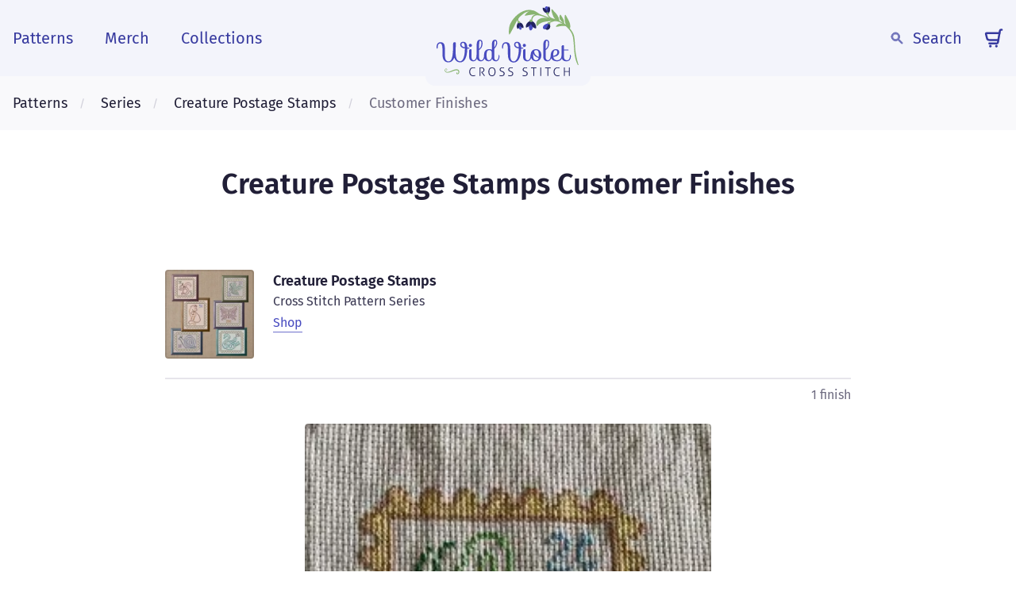

--- FILE ---
content_type: text/html; charset=utf-8
request_url: https://www.wildviolet.co/patterns/series/creature-postage-stamps/customer-finishes
body_size: 27414
content:
<!DOCTYPE html><html lang="en"><head><meta charSet="utf-8" data-next-head=""/><meta name="viewport" content="width=device-width" data-next-head=""/><meta name="description" content="Bold and modern cross stitch design by Ryann. Home to popular digital patterns like Primitive Tarot Notions Book and Huge Fan of Space. Also shop for cross-stitch-themed merch!" data-next-head=""/><meta name="twitter:card" content="summary_large_image" data-next-head=""/><meta name="twitter:site" content="@WildVioletCS" data-next-head=""/><meta name="twitter:creator" content="@WildVioletCS" data-next-head=""/><meta property="og:description" content="Bold and modern cross stitch design by Ryann. Home to popular digital patterns like Primitive Tarot Notions Book and Huge Fan of Space. Also shop for cross-stitch-themed merch!" data-next-head=""/><meta property="og:type" content="website" data-next-head=""/><meta property="og:locale" content="en_US" data-next-head=""/><meta property="og:site_name" content="Wild Violet Cross Stitch" data-next-head=""/><link rel="icon" href="/favicon.ico" data-next-head=""/><link rel="apple-touch-icon" href="/favicon-180.png" sizes="180x180" data-next-head=""/><meta name="theme-color" content="#f3f4fb" data-next-head=""/><title data-next-head="">Creature Postage Stamps Customer Finishes · Wild Violet Cross Stitch</title><meta name="robots" content="index,follow" data-next-head=""/><meta property="og:title" content="Creature Postage Stamps Customer Finishes · Wild Violet Cross Stitch" data-next-head=""/><meta property="og:image" content="https://cdn.sanity.io/images/pyz0p5fw/production/b9996963e006381d456217f90fb5927ead16134c-413x404.jpg?w=1200" data-next-head=""/><meta property="og:image:alt" content="Finish by readingwithdigby" data-next-head=""/><script type="application/ld+json" data-next-head="">{"@context":"https://schema.org","@type":"BreadcrumbList","itemListElement":[{"@type":"ListItem","position":1,"item":{"@id":"https://www.wildviolet.co/patterns","name":"Patterns"}},{"@type":"ListItem","position":2,"item":{"@id":"https://www.wildviolet.co/patterns/series","name":"Series"}},{"@type":"ListItem","position":3,"item":{"@id":"https://www.wildviolet.co/patterns/series/creature-postage-stamps","name":"Creature Postage Stamps"}},{"@type":"ListItem","position":4,"item":{"@id":"https://www.wildviolet.co/patterns/series/creature-postage-stamps/customer-finishes","name":"Customer Finishes"}}]}</script><link data-next-font="size-adjust" rel="preconnect" href="/" crossorigin="anonymous"/><link rel="preload" href="/_next/static/css/168c14a0cc7123c3.css" as="style"/><link rel="stylesheet" href="/_next/static/css/168c14a0cc7123c3.css" data-n-g=""/><noscript data-n-css=""></noscript><script defer="" nomodule="" src="/_next/static/chunks/polyfills-42372ed130431b0a.js"></script><script src="/_next/static/chunks/webpack-33e7baabf79f6ff7.js" defer=""></script><script src="/_next/static/chunks/framework-c84a24bb7da11a27.js" defer=""></script><script src="/_next/static/chunks/main-0a57b1f8feea7139.js" defer=""></script><script src="/_next/static/chunks/pages/_app-cc60cb729f461c24.js" defer=""></script><script src="/_next/static/chunks/840-fcb3cf707a7cc8a7.js" defer=""></script><script src="/_next/static/chunks/167-eaf727f8df5702f7.js" defer=""></script><script src="/_next/static/chunks/98-0ff932189ecc006f.js" defer=""></script><script src="/_next/static/chunks/14-e9bdb0eeca713632.js" defer=""></script><script src="/_next/static/chunks/pages/patterns/series/%5BseriesSlug%5D/customer-finishes-266bd8fa84a06c75.js" defer=""></script><script src="/_next/static/wE-4ykOxE-TW9ee0SMb93/_buildManifest.js" defer=""></script><script src="/_next/static/wE-4ykOxE-TW9ee0SMb93/_ssgManifest.js" defer=""></script><meta name="sentry-trace" content="c078ba7fbdee3a43e4f53b323c7baeca-a3d1ff045c1e9ee3-1"/><meta name="baggage" content="sentry-environment=vercel-production,sentry-release=9ddff2ef8d6977b467699089e25f8b8afeb80a01,sentry-public_key=7116534859a24605980eb9ed8f9a8d72,sentry-trace_id=c078ba7fbdee3a43e4f53b323c7baeca,sentry-org_id=998786,sentry-transaction=GET%20%2Fpatterns%2Fseries%2F%5BseriesSlug%5D%2Fcustomer-finishes,sentry-sampled=true,sentry-sample_rand=0.5704292406032829,sentry-sample_rate=1"/><style data-emotion-css="0 rilc4j 1x6otef 1o3nz3d b35yzg 1eat20r 1vhpt11 24efg9 i2adz8 asleex 1kqruy8 x747w8 zjik7 bjn8wh 1e8p488 nuf2o7 r57v2w ua6kcg 1bbnl4t mgjx1p 1dvmzhg m3u2i yrqkhi 1duxq4o 1jclujz y5go09 16xosy4 z2ic30 1iikq5b 1vhbbto jnaqoc dnuvrd g8xgec 863c0z 1upzbl0 kag9g1 l5ja83 1tiro9w j89tmc 1fttcpj g43esk b04lbk ezh0gn 1k6oxx8 1rb8nb7 lkzt5y 1sruek6 1d3w5wq 7oivs4 1ywmljq cep40c 1a23hiy gqxucp ysfo09 1d7le07 wx882o 10xa6zv vgufat s5xdrg ifgiyi 1bs4etu 1frz8yp 1ctqgdt 1grnhz7 1gi81mm 1r3sdf1 129s7zi bjx1zo mootp8 pjekqi 13k8syg 1u1wbgd 119fuil 6u9ooz 187gk2j tm34t1 1wgaej9 1gqz41a 171p30m r773e6 andpxo 1jxlbx4 t9p4o2 k1k93z vv6khn 1phd9a0 jpoloq 1kyh0l2 cs11q j5igeh g1qg87 1rao0su">*,::before,::after{box-sizing:border-box;border-width:0;border-style:solid;border-color:#E6E5EB;--tw-border-spacing-x:0;--tw-border-spacing-y:0;--tw-translate-x:0;--tw-translate-y:0;--tw-rotate:0;--tw-skew-x:0;--tw-skew-y:0;--tw-scale-x:1;--tw-scale-y:1;--tw-pan-x:var(--tw-empty,/*!*/ /*!*/);--tw-pan-y:var(--tw-empty,/*!*/ /*!*/);--tw-pinch-zoom:var(--tw-empty,/*!*/ /*!*/);--tw-scroll-snap-strictness:proximity;--tw-ordinal:var(--tw-empty,/*!*/ /*!*/);--tw-slashed-zero:var(--tw-empty,/*!*/ /*!*/);--tw-numeric-figure:var(--tw-empty,/*!*/ /*!*/);--tw-numeric-spacing:var(--tw-empty,/*!*/ /*!*/);--tw-numeric-fraction:var(--tw-empty,/*!*/ /*!*/);--tw-ring-offset-shadow:0 0 #0000;--tw-ring-shadow:0 0 #0000;--tw-shadow:0 0 #0000;--tw-shadow-colored:0 0 #0000;--tw-ring-inset:var(--tw-empty,/*!*/ /*!*/);--tw-ring-offset-width:0px;--tw-ring-offset-color:#fff;--tw-ring-color:rgb(59 130 246 / 0.5);--tw-blur:var(--tw-empty,/*!*/ /*!*/);--tw-brightness:var(--tw-empty,/*!*/ /*!*/);--tw-contrast:var(--tw-empty,/*!*/ /*!*/);--tw-grayscale:var(--tw-empty,/*!*/ /*!*/);--tw-hue-rotate:var(--tw-empty,/*!*/ /*!*/);--tw-invert:var(--tw-empty,/*!*/ /*!*/);--tw-saturate:var(--tw-empty,/*!*/ /*!*/);--tw-sepia:var(--tw-empty,/*!*/ /*!*/);--tw-drop-shadow:var(--tw-empty,/*!*/ /*!*/);--tw-backdrop-blur:var(--tw-empty,/*!*/ /*!*/);--tw-backdrop-brightness:var(--tw-empty,/*!*/ /*!*/);--tw-backdrop-contrast:var(--tw-empty,/*!*/ /*!*/);--tw-backdrop-grayscale:var(--tw-empty,/*!*/ /*!*/);--tw-backdrop-hue-rotate:var(--tw-empty,/*!*/ /*!*/);--tw-backdrop-invert:var(--tw-empty,/*!*/ /*!*/);--tw-backdrop-opacity:var(--tw-empty,/*!*/ /*!*/);--tw-backdrop-saturate:var(--tw-empty,/*!*/ /*!*/);--tw-backdrop-sepia:var(--tw-empty,/*!*/ /*!*/);}::before,::after{--tw-content:'';}html{line-height:1.5;-webkit-text-size-adjust:100%;-moz-tab-size:4;tab-size:4;font-family:Fira Sans,ui-sans-serif,system-ui,-apple-system,BlinkMacSystemFont,Segoe UI,Roboto,Helvetica Neue,Arial,Noto Sans,sans-serif,Apple Color Emoji,Segoe UI Emoji,Segoe UI Symbol,Noto Color Emoji;font-feature-settings:normal;}body{margin:0;line-height:inherit;}hr{height:0;color:inherit;border-top-width:1px;}abbr:where([title]){-webkit-text-decoration:underline dotted;text-decoration:underline dotted;}h1,h2,h3,h4,h5,h6{font-size:inherit;font-weight:inherit;}a{color:inherit;-webkit-text-decoration:inherit;text-decoration:inherit;}b,strong{font-weight:bolder;}code,kbd,samp,pre{font-family:ui-monospace,SFMono-Regular,Menlo,Monaco,Consolas,"Liberation Mono","Courier New",monospace;font-size:1em;}small{font-size:80%;}sub,sup{font-size:75%;line-height:0;position:relative;vertical-align:baseline;}sub{bottom:-0.25em;}sup{top:-0.5em;}table{text-indent:0;border-color:inherit;border-collapse:collapse;}button,input,optgroup,select,textarea{font-family:inherit;font-size:100%;font-weight:inherit;line-height:inherit;color:inherit;margin:0;padding:0;}button,select{text-transform:none;}button,[type='button'],[type='reset'],[type='submit']{-webkit-appearance:button;background-color:transparent;background-image:none;}:-moz-focusring{outline:auto;}:-moz-ui-invalid{box-shadow:none;}progress{vertical-align:baseline;}::-webkit-inner-spin-button,::-webkit-outer-spin-button{height:auto;}[type='search']{-webkit-appearance:textfield;outline-offset:-2px;}::-webkit-search-decoration{-webkit-appearance:none;}::-webkit-file-upload-button{-webkit-appearance:button;font:inherit;}summary{display:-webkit-box;display:-webkit-list-item;display:-ms-list-itembox;display:list-item;}blockquote,dl,dd,h1,h2,h3,h4,h5,h6,hr,figure,p,pre{margin:0;}fieldset{margin:0;padding:0;}legend{padding:0;}ol,ul,menu{list-style:none;margin:0;padding:0;}textarea{resize:vertical;}input::-webkit-input-placeholder{opacity:1;color:#9E9CB0;}input::-moz-placeholder{opacity:1;color:#9E9CB0;}input:-ms-input-placeholder{opacity:1;color:#9E9CB0;}textarea::-webkit-input-placeholder{opacity:1;color:#9E9CB0;}textarea::-moz-placeholder{opacity:1;color:#9E9CB0;}textarea:-ms-input-placeholder{opacity:1;color:#9E9CB0;}input::placeholder,textarea::placeholder{opacity:1;color:#9E9CB0;}button,[role="button"]{cursor:pointer;}:disabled{cursor:default;}img,svg,video,canvas,audio,iframe,embed,object{display:block;vertical-align:middle;}img,video{max-width:100%;height:auto;}[hidden]{display:none;}::backdrop{--tw-border-spacing-x:0;--tw-border-spacing-y:0;--tw-translate-x:0;--tw-translate-y:0;--tw-rotate:0;--tw-skew-x:0;--tw-skew-y:0;--tw-scale-x:1;--tw-scale-y:1;--tw-pan-x:var(--tw-empty,/*!*/ /*!*/);--tw-pan-y:var(--tw-empty,/*!*/ /*!*/);--tw-pinch-zoom:var(--tw-empty,/*!*/ /*!*/);--tw-scroll-snap-strictness:proximity;--tw-ordinal:var(--tw-empty,/*!*/ /*!*/);--tw-slashed-zero:var(--tw-empty,/*!*/ /*!*/);--tw-numeric-figure:var(--tw-empty,/*!*/ /*!*/);--tw-numeric-spacing:var(--tw-empty,/*!*/ /*!*/);--tw-numeric-fraction:var(--tw-empty,/*!*/ /*!*/);--tw-ring-offset-shadow:0 0 #0000;--tw-ring-shadow:0 0 #0000;--tw-shadow:0 0 #0000;--tw-shadow-colored:0 0 #0000;--tw-ring-inset:var(--tw-empty,/*!*/ /*!*/);--tw-ring-offset-width:0px;--tw-ring-offset-color:#fff;--tw-ring-color:rgb(59 130 246 / 0.5);--tw-blur:var(--tw-empty,/*!*/ /*!*/);--tw-brightness:var(--tw-empty,/*!*/ /*!*/);--tw-contrast:var(--tw-empty,/*!*/ /*!*/);--tw-grayscale:var(--tw-empty,/*!*/ /*!*/);--tw-hue-rotate:var(--tw-empty,/*!*/ /*!*/);--tw-invert:var(--tw-empty,/*!*/ /*!*/);--tw-saturate:var(--tw-empty,/*!*/ /*!*/);--tw-sepia:var(--tw-empty,/*!*/ /*!*/);--tw-drop-shadow:var(--tw-empty,/*!*/ /*!*/);--tw-backdrop-blur:var(--tw-empty,/*!*/ /*!*/);--tw-backdrop-brightness:var(--tw-empty,/*!*/ /*!*/);--tw-backdrop-contrast:var(--tw-empty,/*!*/ /*!*/);--tw-backdrop-grayscale:var(--tw-empty,/*!*/ /*!*/);--tw-backdrop-hue-rotate:var(--tw-empty,/*!*/ /*!*/);--tw-backdrop-invert:var(--tw-empty,/*!*/ /*!*/);--tw-backdrop-opacity:var(--tw-empty,/*!*/ /*!*/);--tw-backdrop-saturate:var(--tw-empty,/*!*/ /*!*/);--tw-backdrop-sepia:var(--tw-empty,/*!*/ /*!*/);}[type='text'],[type='email'],[type='url'],[type='password'],[type='number'],[type='date'],[type='datetime-local'],[type='month'],[type='search'],[type='tel'],[type='time'],[type='week'],[multiple],textarea,select{-webkit-appearance:none;-moz-appearance:none;-ms-appearance:none;appearance:none;background-color:#fff;border-color:#6E6B80;border-width:1px;border-radius:0px;padding-top:0.5rem;padding-right:0.75rem;padding-bottom:0.5rem;padding-left:0.75rem;font-size:1rem;line-height:1.5rem;--tw-shadow:0 0 #0000;}[type='text']:focus,[type='email']:focus,[type='url']:focus,[type='password']:focus,[type='number']:focus,[type='date']:focus,[type='datetime-local']:focus,[type='month']:focus,[type='search']:focus,[type='tel']:focus,[type='time']:focus,[type='week']:focus,[multiple]:focus,textarea:focus,select:focus{outline:2px solid transparent;outline-offset:2px;--tw-ring-inset:var(--tw-empty,/*!*/ /*!*/);--tw-ring-offset-width:0px;--tw-ring-offset-color:#fff;--tw-ring-color:#2563eb;--tw-ring-offset-shadow:var(--tw-ring-inset) 0 0 0 var(--tw-ring-offset-width) var(--tw-ring-offset-color);--tw-ring-shadow:var(--tw-ring-inset) 0 0 0 calc(1px + var(--tw-ring-offset-width)) var(--tw-ring-color);box-shadow:var(--tw-ring-offset-shadow),var(--tw-ring-shadow),var(--tw-shadow);border-color:#2563eb;}input::-webkit-input-placeholder{color:#6E6B80;opacity:1;}input::-moz-placeholder{color:#6E6B80;opacity:1;}input:-ms-input-placeholder{color:#6E6B80;opacity:1;}textarea::-webkit-input-placeholder{color:#6E6B80;opacity:1;}textarea::-moz-placeholder{color:#6E6B80;opacity:1;}textarea:-ms-input-placeholder{color:#6E6B80;opacity:1;}input::placeholder,textarea::placeholder{color:#6E6B80;opacity:1;}::-webkit-datetime-edit-fields-wrapper{padding:0;}::-webkit-date-and-time-value{min-height:1.5em;}::-webkit-datetime-edit,::-webkit-datetime-edit-year-field,::-webkit-datetime-edit-month-field,::-webkit-datetime-edit-day-field,::-webkit-datetime-edit-hour-field,::-webkit-datetime-edit-minute-field,::-webkit-datetime-edit-second-field,::-webkit-datetime-edit-millisecond-field,::-webkit-datetime-edit-meridiem-field{padding-top:0;padding-bottom:0;}select{background-image:url("data:image/svg+xml,%3csvg xmlns='http://www.w3.org/2000/svg' fill='none' viewBox='0 0 20 20'%3e%3cpath stroke='%236E6B80' stroke-linecap='round' stroke-linejoin='round' stroke-width='1.5' d='M6 8l4 4 4-4'/%3e%3c/svg%3e");-webkit-background-position:right 0.5rem center;background-position:right 0.5rem center;background-repeat:no-repeat;-webkit-background-size:1.5em 1.5em;background-size:1.5em 1.5em;padding-right:2.5rem;print-color-adjust:exact;}[multiple]{background-image:initial;-webkit-background-position:initial;background-position:initial;background-repeat:unset;-webkit-background-size:initial;background-size:initial;padding-right:0.75rem;print-color-adjust:unset;}[type='checkbox'],[type='radio']{-webkit-appearance:none;-moz-appearance:none;-ms-appearance:none;appearance:none;padding:0;print-color-adjust:exact;display:inline-block;vertical-align:middle;background-origin:border-box;-webkit-user-select:none;-moz-user-select:none;-ms-user-select:none;user-select:none;-webkit-flex-shrink:0;-ms-flex-negative:0;flex-shrink:0;height:1rem;width:1rem;color:#2563eb;background-color:#fff;border-color:#6E6B80;border-width:1px;--tw-shadow:0 0 #0000;}[type='checkbox']{border-radius:0px;}[type='radio']{border-radius:100%;}[type='checkbox']:focus,[type='radio']:focus{outline:2px solid transparent;outline-offset:2px;--tw-ring-inset:var(--tw-empty,/*!*/ /*!*/);--tw-ring-offset-width:2px;--tw-ring-offset-color:#fff;--tw-ring-color:#2563eb;--tw-ring-offset-shadow:var(--tw-ring-inset) 0 0 0 var(--tw-ring-offset-width) var(--tw-ring-offset-color);--tw-ring-shadow:var(--tw-ring-inset) 0 0 0 calc(2px + var(--tw-ring-offset-width)) var(--tw-ring-color);box-shadow:var(--tw-ring-offset-shadow),var(--tw-ring-shadow),var(--tw-shadow);}[type='checkbox']:checked,[type='radio']:checked{border-color:transparent;background-color:currentColor;-webkit-background-size:100% 100%;background-size:100% 100%;-webkit-background-position:center;background-position:center;background-repeat:no-repeat;}[type='checkbox']:checked{background-image:url("data:image/svg+xml,%3csvg viewBox='0 0 16 16' fill='white' xmlns='http://www.w3.org/2000/svg'%3e%3cpath d='M12.207 4.793a1 1 0 010 1.414l-5 5a1 1 0 01-1.414 0l-2-2a1 1 0 011.414-1.414L6.5 9.086l4.293-4.293a1 1 0 011.414 0z'/%3e%3c/svg%3e");}[type='radio']:checked{background-image:url("data:image/svg+xml,%3csvg viewBox='0 0 16 16' fill='white' xmlns='http://www.w3.org/2000/svg'%3e%3ccircle cx='8' cy='8' r='3'/%3e%3c/svg%3e");}[type='checkbox']:checked:hover,[type='checkbox']:checked:focus,[type='radio']:checked:hover,[type='radio']:checked:focus{border-color:transparent;background-color:currentColor;}[type='checkbox']:indeterminate{background-image:url("data:image/svg+xml,%3csvg xmlns='http://www.w3.org/2000/svg' fill='none' viewBox='0 0 16 16'%3e%3cpath stroke='white' stroke-linecap='round' stroke-linejoin='round' stroke-width='2' d='M4 8h8'/%3e%3c/svg%3e");border-color:transparent;background-color:currentColor;-webkit-background-size:100% 100%;background-size:100% 100%;-webkit-background-position:center;background-position:center;background-repeat:no-repeat;}[type='checkbox']:indeterminate:hover,[type='checkbox']:indeterminate:focus{border-color:transparent;background-color:currentColor;}[type='file']{background:unset;border-color:inherit;border-width:0;border-radius:0;padding:0;font-size:unset;line-height:inherit;}[type='file']:focus{outline:1px auto -webkit-focus-ring-color;}body{font-family:Fira Sans,ui-sans-serif,system-ui,-apple-system,BlinkMacSystemFont,Segoe UI,Roboto,Helvetica Neue,Arial,Noto Sans,sans-serif,Apple Color Emoji,Segoe UI Emoji,Segoe UI Symbol,Noto Color Emoji;--tw-text-opacity:1;color:rgb(33 31 55 / var(--tw-text-opacity));-webkit-font-smoothing:antialiased;-moz-osx-font-smoothing:grayscale;}a:focus{outline:2px solid transparent;outline-offset:2px;--tw-ring-offset-shadow:var(--tw-ring-inset) 0 0 0 var(--tw-ring-offset-width) var(--tw-ring-offset-color);--tw-ring-shadow:var(--tw-ring-inset) 0 0 0 calc(2px + var(--tw-ring-offset-width)) var(--tw-ring-color);box-shadow:var(--tw-ring-offset-shadow),var(--tw-ring-shadow),var(--tw-shadow, 0 0 #0000);--tw-ring-opacity:1;--tw-ring-color:rgb(187 188 231 / var(--tw-ring-opacity));--tw-ring-offset-width:1px;}.js-focus-visible :focus:not([data-focus-visible-added]){outline:2px solid transparent;outline-offset:2px;--tw-ring-offset-shadow:var(--tw-ring-inset) 0 0 0 var(--tw-ring-offset-width) var(--tw-ring-offset-color);--tw-ring-shadow:var(--tw-ring-inset) 0 0 0 calc(0px + var(--tw-ring-offset-width)) var(--tw-ring-color);box-shadow:var(--tw-ring-offset-shadow),var(--tw-ring-shadow),var(--tw-shadow, 0 0 #0000);--tw-ring-inset:inset;--tw-ring-color:transparent;--tw-ring-offset-color:transparent;}.wvs-1o3nz3d{min-height:100vh;display:-webkit-box;display:-webkit-flex;display:-ms-flexbox;display:flex;-webkit-flex-direction:column;-ms-flex-direction:column;flex-direction:column;}.wvs-b35yzg{position:relative;z-index:10;display:grid;place-items:center;padding-top:1rem;padding-bottom:1rem;background-color:rgba(243,244,251,1);}@media (min-width: 640px){.wvs-b35yzg{padding-top:1.5rem;padding-bottom:1.5rem;}}.wvs-1eat20r{margin-left:auto;margin-right:auto;width:100%;padding-left:1rem;padding-right:1rem;display:grid;-webkit-align-items:center;-webkit-box-align:center;-ms-flex-align:center;align-items:center;grid-template-columns:1fr auto 1fr;}@media (min-width: 1024px){.wvs-1eat20r{max-width:1280px;}}@media (min-width: calc(1280px + 16px)){.wvs-1eat20r{padding-left:0px;padding-right:0px;}}.wvs-1vhpt11{display:-webkit-box;display:-webkit-flex;display:-ms-flexbox;display:flex;-webkit-align-items:center;-webkit-box-align:center;-ms-flex-align:center;align-items:center;}@media (min-width: 768px){.wvs-1vhpt11{display:none;}}.wvs-24efg9{color:rgba(55,58,159,1);padding-right:1.25rem;}.wvs-24efg9:focus{outline:2px solid transparent;outline-offset:2px;--tw-ring-offset-shadow:var(--tw-ring-inset) 0 0 0 var(--tw-ring-offset-width) var(--tw-ring-offset-color);--tw-ring-shadow:var(--tw-ring-inset) 0 0 0 calc(2px + var(--tw-ring-offset-width)) var(--tw-ring-color);box-shadow:var(--tw-ring-offset-shadow),var(--tw-ring-shadow),var(--tw-shadow, 0 0 #0000);--tw-ring-opacity:1;--tw-ring-color:rgb(187 188 231 / var(--tw-ring-opacity));--tw-ring-offset-width:1px;}@media (hover: hover){.wvs-24efg9:hover{--tw-brightness:brightness(.75);-webkit-filter:var(--tw-blur) var(--tw-brightness) var(--tw-contrast) var(--tw-grayscale) var(--tw-hue-rotate) var(--tw-invert) var(--tw-saturate) var(--tw-sepia) var(--tw-drop-shadow);filter:var(--tw-blur) var(--tw-brightness) var(--tw-contrast) var(--tw-grayscale) var(--tw-hue-rotate) var(--tw-invert) var(--tw-saturate) var(--tw-sepia) var(--tw-drop-shadow);}}.wvs-i2adz8{height:2rem;width:1.5rem;}.wvs-asleex{display:none;}@media (min-width: 768px){.wvs-asleex{margin-left:-0.5rem;display:-webkit-box;display:-webkit-flex;display:-ms-flexbox;display:flex;}}.wvs-1kqruy8{display:-webkit-box;display:-webkit-flex;display:-ms-flexbox;display:flex;-webkit-align-items:center;-webkit-box-align:center;-ms-flex-align:center;align-items:center;}.wvs-1kqruy8 >:not([hidden])~:not([hidden]){--tw-space-x-reverse:0;margin-right:calc(1rem * var(--tw-space-x-reverse));margin-left:calc(1rem * calc(1 - var(--tw-space-x-reverse)));}@media (min-width: 1024px){.wvs-1kqruy8 >:not([hidden])~:not([hidden]){--tw-space-x-reverse:0;margin-right:calc(1.5rem * var(--tw-space-x-reverse));margin-left:calc(1.5rem * calc(1 - var(--tw-space-x-reverse)));}}.wvs-x747w8{display:-webkit-box;display:-webkit-flex;display:-ms-flexbox;display:flex;border-radius:0.25rem;font-size:1.25rem;line-height:1.75rem;color:rgba(55,58,159,1);padding-left:0.5rem;padding-right:0.5rem;}@media (hover: hover){.wvs-x747w8:hover{--tw-bg-opacity:0.6;background-color:rgb(255 255 255 / var(--tw-bg-opacity));}}@media (min-width: 768px){.wvs-x747w8{font-size:1.125rem;line-height:1.75rem;}}@media (min-width: 1024px){.wvs-x747w8{font-size:1.25rem;line-height:1.75rem;}}.wvs-zjik7{display:-webkit-box;display:-webkit-flex;display:-ms-flexbox;display:flex;}.wvs-bjn8wh{position:relative;}.wvs-1e8p488{height:3.5rem;}@media (min-width: 768px){.wvs-1e8p488{margin-top:-1rem;margin-bottom:-1.5rem;height:5rem;}}@media (min-width: 1024px){.wvs-1e8p488{height:5.5rem;}}.wvs-nuf2o7{display:-webkit-box;display:-webkit-flex;display:-ms-flexbox;display:flex;height:100%;-webkit-align-items:center;-webkit-box-align:center;-ms-flex-align:center;align-items:center;-webkit-box-pack:end;-ms-flex-pack:end;-webkit-justify-content:flex-end;justify-content:flex-end;}.wvs-r57v2w{display:-webkit-box;display:-webkit-flex;display:-ms-flexbox;display:flex;border-radius:0.25rem;font-size:1.25rem;line-height:1.75rem;color:rgba(55,58,159,1);display:-webkit-box;display:-webkit-flex;display:-ms-flexbox;display:flex;-webkit-align-items:center;-webkit-box-align:center;-ms-flex-align:center;align-items:center;padding:0.5rem;}@media (hover: hover){.wvs-r57v2w:hover{--tw-bg-opacity:0.6;background-color:rgb(255 255 255 / var(--tw-bg-opacity));}}@media (min-width: 768px){.wvs-r57v2w{font-size:1.125rem;line-height:1.75rem;}}@media (min-width: 1024px){.wvs-r57v2w{font-size:1.25rem;line-height:1.75rem;}}@media (min-width: 768px){.wvs-r57v2w{padding-left:0.5rem;padding-right:0.5rem;padding-top:0px;padding-bottom:0px;}}@media (hover: hover){.wvs-r57v2w:hover{--tw-brightness:brightness(.75);-webkit-filter:var(--tw-blur) var(--tw-brightness) var(--tw-contrast) var(--tw-grayscale) var(--tw-hue-rotate) var(--tw-invert) var(--tw-saturate) var(--tw-sepia) var(--tw-drop-shadow);filter:var(--tw-blur) var(--tw-brightness) var(--tw-contrast) var(--tw-grayscale) var(--tw-hue-rotate) var(--tw-invert) var(--tw-saturate) var(--tw-sepia) var(--tw-drop-shadow);}}@media (hover: hover){.wvs-r57v2w:hover{background-color:transparent;}@media (min-width: 768px){.wvs-r57v2w:hover{--tw-bg-opacity:0.6;background-color:rgb(255 255 255 / var(--tw-bg-opacity));-webkit-filter:none;filter:none;}}}.wvs-ua6kcg{height:1.25rem;width:1.25rem;}@media (min-width: 768px){.wvs-ua6kcg{height:1rem;width:1rem;opacity:0.7;}}.wvs-1bbnl4t{display:none;}@media (min-width: 768px){.wvs-1bbnl4t{margin-left:0.75rem;display:block;}}.wvs-mgjx1p{display:-webkit-box;display:-webkit-flex;display:-ms-flexbox;display:flex;height:2rem;-webkit-align-items:center;-webkit-box-align:center;-ms-flex-align:center;align-items:center;justify-self:end;padding-left:0.75rem;}@media (hover: hover){.wvs-mgjx1p:hover{--tw-brightness:brightness(.75);-webkit-filter:var(--tw-blur) var(--tw-brightness) var(--tw-contrast) var(--tw-grayscale) var(--tw-hue-rotate) var(--tw-invert) var(--tw-saturate) var(--tw-sepia) var(--tw-drop-shadow);filter:var(--tw-blur) var(--tw-brightness) var(--tw-contrast) var(--tw-grayscale) var(--tw-hue-rotate) var(--tw-invert) var(--tw-saturate) var(--tw-sepia) var(--tw-drop-shadow);}}@media (min-width: 768px){.wvs-mgjx1p{padding-left:1.25rem;}}.wvs-1dvmzhg{position:relative;height:100%;width:1.5rem;}.wvs-m3u2i{color:rgba(55,58,159,1);position:relative;height:100%;width:100%;}.wvs-yrqkhi{position:absolute;width:1px;height:1px;padding:0;margin:-1px;overflow:hidden;clip:rect(0, 0, 0, 0);white-space:nowrap;border-width:0;}.wvs-1duxq4o{background-color:rgba(243,244,251,1);display:none;}@media (min-width: 768px){.wvs-1duxq4o{position:absolute;bottom:-0.625rem;margin-top:-1rem;display:block;height:0.625rem;width:12rem;-webkit-align-self:center;-ms-flex-item-align:center;align-self:center;border-bottom-right-radius:1.5rem;border-bottom-left-radius:1.5rem;}}@media (min-width: 1024px){.wvs-1duxq4o{bottom:-0.75rem;height:0.75rem;width:13rem;}}.wvs-1jclujz{--tw-bg-opacity:1;background-color:rgb(249 249 251 / var(--tw-bg-opacity));padding-top:0.75rem;padding-bottom:0.75rem;}@media (min-width: 768px){.wvs-1jclujz{padding-top:1rem;padding-bottom:1rem;}}@media (min-width: 1024px){.wvs-1jclujz{padding-top:1.25rem;padding-bottom:1.25rem;}}.wvs-y5go09{margin-left:auto;margin-right:auto;width:100%;padding-left:1rem;padding-right:1rem;}@media (min-width: 1024px){.wvs-y5go09{max-width:1280px;}}@media (min-width: calc(1280px + 16px)){.wvs-y5go09{padding-left:0px;padding-right:0px;}}.wvs-16xosy4{display:-webkit-box;display:-webkit-flex;display:-ms-flexbox;display:flex;-webkit-align-items:center;-webkit-box-align:center;-ms-flex-align:center;align-items:center;font-size:0.875rem;line-height:1.25rem;}.wvs-16xosy4 >:not([hidden])~:not([hidden]){--tw-space-x-reverse:0;margin-right:calc(0.5rem * var(--tw-space-x-reverse));margin-left:calc(0.5rem * calc(1 - var(--tw-space-x-reverse)));}@media (min-width: 640px){.wvs-16xosy4{font-size:1rem;line-height:1.5rem;}}@media (min-width: 1024px){.wvs-16xosy4{font-size:1.125rem;line-height:1.75rem;}.wvs-16xosy4 >:not([hidden])~:not([hidden]){--tw-space-x-reverse:0;margin-right:calc(1rem * var(--tw-space-x-reverse));margin-left:calc(1rem * calc(1 - var(--tw-space-x-reverse)));}}.wvs-z2ic30{-webkit-flex-shrink:0;-ms-flex-negative:0;flex-shrink:0;z-index:0;margin-top:-0.25rem;margin-bottom:-0.25rem;margin-left:-0.25rem;overflow-x:hidden;padding-top:0.25rem;padding-bottom:0.25rem;padding-left:0.25rem;}.wvs-1iikq5b{display:-webkit-box;display:-webkit-flex;display:-ms-flexbox;display:flex;width:100%;-webkit-align-items:center;-webkit-box-align:center;-ms-flex-align:center;align-items:center;}.wvs-1vhbbto{--tw-text-opacity:1;color:rgb(33 31 55 / var(--tw-text-opacity));margin-right:0.5rem;overflow:hidden;text-overflow:ellipsis;white-space:nowrap;}.wvs-1vhbbto:focus{outline:2px solid transparent;outline-offset:2px;--tw-ring-offset-shadow:var(--tw-ring-inset) 0 0 0 var(--tw-ring-offset-width) var(--tw-ring-offset-color);--tw-ring-shadow:var(--tw-ring-inset) 0 0 0 calc(2px + var(--tw-ring-offset-width)) var(--tw-ring-color);box-shadow:var(--tw-ring-offset-shadow),var(--tw-ring-shadow),var(--tw-shadow, 0 0 #0000);--tw-ring-opacity:1;--tw-ring-color:rgb(187 188 231 / var(--tw-ring-opacity));--tw-ring-offset-width:1px;}@media (hover: hover){.wvs-1vhbbto:hover{text-decoration-line:underline;}}@media (min-width: 1024px){.wvs-1vhbbto{margin-right:1rem;}}.wvs-jnaqoc{height:1.25rem;width:auto;-webkit-flex-shrink:0;-ms-flex-negative:0;flex-shrink:0;--tw-text-opacity:1;color:rgb(210 209 219 / var(--tw-text-opacity));}.wvs-dnuvrd{z-index:0;margin-top:-0.25rem;margin-bottom:-0.25rem;margin-left:-0.25rem;overflow-x:hidden;padding-top:0.25rem;padding-bottom:0.25rem;padding-left:0.25rem;}.wvs-g8xgec{--tw-text-opacity:1;color:rgb(110 107 128 / var(--tw-text-opacity));margin-right:0.5rem;overflow:hidden;text-overflow:ellipsis;white-space:nowrap;}.wvs-g8xgec:focus{outline:2px solid transparent;outline-offset:2px;--tw-ring-offset-shadow:var(--tw-ring-inset) 0 0 0 var(--tw-ring-offset-width) var(--tw-ring-offset-color);--tw-ring-shadow:var(--tw-ring-inset) 0 0 0 calc(2px + var(--tw-ring-offset-width)) var(--tw-ring-color);box-shadow:var(--tw-ring-offset-shadow),var(--tw-ring-shadow),var(--tw-shadow, 0 0 #0000);--tw-ring-opacity:1;--tw-ring-color:rgb(187 188 231 / var(--tw-ring-opacity));--tw-ring-offset-width:1px;}@media (hover: hover){.wvs-g8xgec:hover{text-decoration-line:underline;}}@media (min-width: 1024px){.wvs-g8xgec{margin-right:1rem;}}.wvs-863c0z{margin-left:auto;margin-right:auto;width:100%;padding-left:1rem;padding-right:1rem;margin-top:1.5rem;display:-webkit-box;display:-webkit-flex;display:-ms-flexbox;display:flex;max-width:56rem!important;-webkit-flex-direction:column;-ms-flex-direction:column;flex-direction:column;}@media (min-width: 1024px){.wvs-863c0z{max-width:1280px;}}@media (min-width: calc(1280px + 16px)){.wvs-863c0z{padding-left:0px;padding-right:0px;}}@media (min-width: 640px){.wvs-863c0z{margin-top:2rem;}}@media (min-width: 1024px){.wvs-863c0z{margin-top:3rem;}}.wvs-1upzbl0{font-weight:600;font-size:1.5rem;line-height:2rem;text-align:center;}@media (min-width: 640px){.wvs-1upzbl0{font-size:2.25rem;line-height:2.5rem;}}@media (min-width: 1024px){.wvs-1upzbl0{font-size:3rem;line-height:1;}}@media (min-width: 1024px){.wvs-1upzbl0{font-size:2.25rem;line-height:2.5rem;}}.wvs-kag9g1{margin-top:2rem;display:-webkit-box;display:-webkit-flex;display:-ms-flexbox;display:flex;-webkit-flex-direction:column;-ms-flex-direction:column;flex-direction:column;}@media (min-width: 640px){.wvs-kag9g1{-webkit-flex-direction:row;-ms-flex-direction:row;flex-direction:row;-webkit-align-items:flex-end;-webkit-box-align:flex-end;-ms-flex-align:flex-end;align-items:flex-end;}}.wvs-l5ja83{display:-webkit-box;display:-webkit-flex;display:-ms-flexbox;display:flex;}.wvs-l5ja83 >:not([hidden])~:not([hidden]){--tw-space-x-reverse:0;margin-right:calc(0.75rem * var(--tw-space-x-reverse));margin-left:calc(0.75rem * calc(1 - var(--tw-space-x-reverse)));}@media (min-width: 768px){.wvs-l5ja83{margin-top:3.5rem;}.wvs-l5ja83 >:not([hidden])~:not([hidden]){--tw-space-x-reverse:0;margin-right:calc(1rem * var(--tw-space-x-reverse));margin-left:calc(1rem * calc(1 - var(--tw-space-x-reverse)));}}@media (min-width: 1024px){.wvs-l5ja83 >:not([hidden])~:not([hidden]){--tw-space-x-reverse:0;margin-right:calc(1.5rem * var(--tw-space-x-reverse));margin-left:calc(1.5rem * calc(1 - var(--tw-space-x-reverse)));}}.wvs-1tiro9w{border-radius:0.25rem;--tw-aspect-h:1;position:relative;padding-bottom:calc(var(--tw-aspect-h) / var(--tw-aspect-w) * 100%);--tw-aspect-w:1;overflow:hidden;height:5rem;width:5rem;}.wvs-1tiro9w >*{position:absolute;height:100%;width:100%;top:0;right:0;bottom:0;left:0;}@media (min-width: 640px){.wvs-1tiro9w{height:6rem;width:6rem;}}@media (min-width: 768px){.wvs-1tiro9w{height:7rem;width:7rem;}}.wvs-j89tmc{position:absolute;top:0px;right:0px;bottom:0px;left:0px;height:100%;width:100%;border-width:2px;--tw-border-opacity:0.1;border-color:rgb(0 0 0 / var(--tw-border-opacity));border-radius:0.25rem;}.wvs-1fttcpj{display:-webkit-box;display:-webkit-flex;display:-ms-flexbox;display:flex;-webkit-flex-direction:column;-ms-flex-direction:column;flex-direction:column;}.wvs-g43esk{display:-webkit-box;display:-webkit-flex;display:-ms-flexbox;display:flex;}@media (min-width: 768px){.wvs-g43esk{font-size:1.125rem;line-height:1.75rem;}}.wvs-b04lbk{margin-right:0.5rem;font-weight:600;overflow:hidden;display:-webkit-box;-webkit-box-orient:vertical;-webkit-line-clamp:2;}.wvs-ezh0gn{margin-right:0.5rem;font-size:0.875rem;line-height:1.25rem;--tw-text-opacity:1;color:rgb(58 56 82 / var(--tw-text-opacity));overflow:hidden;display:-webkit-box;-webkit-box-orient:vertical;-webkit-line-clamp:2;}@media (min-width: 768px){.wvs-ezh0gn{font-size:1rem;line-height:1.5rem;}}.wvs-1k6oxx8{margin-top:0.25rem;-webkit-align-self:flex-start;-ms-flex-item-align:flex-start;align-self:flex-start;border-bottom-width:1px;--tw-border-opacity:1;border-color:rgb(111 113 205 / var(--tw-border-opacity));line-height:1.375;--tw-text-opacity:1;color:rgb(73 76 192 / var(--tw-text-opacity));}.wvs-1rb8nb7{margin-top:0.75rem;margin-bottom:0.75rem;width:100%;}@media (min-width: 640px){.wvs-1rb8nb7{margin-top:1rem;margin-bottom:1rem;}}@media (min-width: 768px){.wvs-1rb8nb7{margin-top:1.5rem;margin-bottom:1.5rem;}}.wvs-lkzt5y{border-top-width:2px;--tw-border-opacity:1;border-color:rgb(230 229 235 / var(--tw-border-opacity));}.wvs-1sruek6{margin-top:0.5rem;text-align:right;--tw-text-opacity:1;color:rgb(110 107 128 / var(--tw-text-opacity));}.wvs-1d3w5wq{width:100%;}.wvs-7oivs4{display:grid;gap:1rem;}.wvs-1ywmljq{object-fit:cover;width:100%;}.wvs-cep40c{position:absolute;bottom:0px;right:0px;display:-webkit-inline-box;display:-webkit-inline-flex;display:-ms-inline-flexbox;display:inline-flex;max-width:75%;-webkit-align-items:center;-webkit-box-align:center;-ms-flex-align:center;align-items:center;border-top-left-radius:0.25rem;--tw-bg-opacity:1;background-color:rgb(165 198 146 / var(--tw-bg-opacity));padding-left:0.5rem;padding-right:0.5rem;padding-top:0.25rem;padding-bottom:0.25rem;text-align:right;font-size:0.75rem;line-height:1rem;}@media (min-width: 768px){.wvs-cep40c{font-size:0.875rem;line-height:1.25rem;}}.wvs-1a23hiy{height:0.75rem;width:0.75rem;-webkit-flex-shrink:0;-ms-flex-negative:0;flex-shrink:0;--tw-text-opacity:1;color:rgb(110 158 84 / var(--tw-text-opacity));}@media (min-width: 768px){.wvs-1a23hiy{height:1rem;width:1rem;}}.wvs-gqxucp{margin-left:0.25rem;overflow:hidden;text-overflow:ellipsis;white-space:nowrap;--tw-text-opacity:1;color:rgb(64 92 48 / var(--tw-text-opacity));}@media (min-width: 768px){.wvs-gqxucp{margin-left:0.5rem;}}.wvs-ysfo09{margin-left:auto;margin-right:auto;margin-top:1rem;margin-bottom:1rem;border-radius:9999px;--tw-bg-opacity:1;background-color:rgb(244 243 246 / var(--tw-bg-opacity));padding-top:0.5rem;padding-bottom:0.5rem;padding-left:1.5rem;padding-right:1.5rem;text-align:center;font-size:0.875rem;line-height:1.25rem;}@media (min-width: 640px){.wvs-ysfo09{font-size:1rem;line-height:1.5rem;}}.wvs-1d7le07{font-weight:600;}@media (hover: hover){.wvs-1d7le07:hover{text-decoration-line:underline;}}.wvs-wx882o{margin-top:4rem;display:-webkit-box;display:-webkit-flex;display:-ms-flexbox;display:flex;width:100%;-webkit-box-pack:center;-ms-flex-pack:center;-webkit-justify-content:center;justify-content:center;}@media (min-width: 640px){.wvs-wx882o{margin-top:6rem;}}.wvs-10xa6zv{--tw-text-opacity:1;color:rgb(110 158 84 / var(--tw-text-opacity));}.wvs-vgufat{position:relative;text-align:center;font-weight:600;padding-left:1.25rem;padding-right:1.25rem;padding-top:0.625rem;padding-bottom:0.625rem;border-radius:0.5rem;}.wvs-vgufat:focus{outline:2px solid transparent;outline-offset:2px;--tw-ring-offset-shadow:var(--tw-ring-inset) 0 0 0 var(--tw-ring-offset-width) var(--tw-ring-offset-color);--tw-ring-shadow:var(--tw-ring-inset) 0 0 0 calc(2px + var(--tw-ring-offset-width)) var(--tw-ring-color);box-shadow:var(--tw-ring-offset-shadow),var(--tw-ring-shadow),var(--tw-shadow, 0 0 #0000);--tw-ring-opacity:1;--tw-ring-color:rgb(187 188 231 / var(--tw-ring-opacity));--tw-ring-offset-width:1px;}@media (min-width: 768px){.wvs-vgufat{padding-left:1.5rem;padding-right:1.5rem;padding-top:0.75rem;padding-bottom:0.75rem;}}@media (min-width: 1024px){.wvs-vgufat{padding-left:2rem;padding-right:2rem;padding-top:1rem;padding-bottom:1rem;}}@media (min-width: 768px){.wvs-vgufat{font-size:1.125rem;line-height:1.75rem;}}@media (min-width: 1024px){.wvs-vgufat{font-size:1.5rem;line-height:2rem;}}.wvs-s5xdrg{display:-webkit-box;display:-webkit-flex;display:-ms-flexbox;display:flex;-webkit-align-items:center;-webkit-box-align:center;-ms-flex-align:center;align-items:center;}.wvs-ifgiyi{height:0.75rem;width:0.75rem;margin-left:0.75rem;opacity:0.7;}@media (min-width: 640px){.wvs-ifgiyi{height:1rem;width:1rem;}}@media (min-width: 1024px){.wvs-ifgiyi{height:1.25rem;width:1.25rem;}}@media (min-width: 768px){.wvs-ifgiyi{margin-left:1rem;}}.wvs-1bs4etu{background-color:rgba(21,22,57,1);position:relative;margin-top:4rem;padding-top:3rem;padding-bottom:3rem;}.wvs-1frz8yp{margin-left:auto;margin-right:auto;width:100%;padding-left:1rem;padding-right:1rem;display:grid;gap:2rem;}@media (min-width: 1024px){.wvs-1frz8yp{max-width:1280px;}}@media (min-width: calc(1280px + 16px)){.wvs-1frz8yp{padding-left:0px;padding-right:0px;}}@media (min-width: 1024px){.wvs-1frz8yp{grid-template-columns:repeat(12, minmax(0, 1fr));}}.wvs-1ctqgdt{display:-webkit-box;display:-webkit-flex;display:-ms-flexbox;display:flex;-webkit-align-items:center;-webkit-box-align:center;-ms-flex-align:center;align-items:center;color:rgba(165,198,146,1);place-self:center;}.wvs-1ctqgdt >:not([hidden])~:not([hidden]){--tw-space-x-reverse:0;margin-right:calc(1rem * var(--tw-space-x-reverse));margin-left:calc(1rem * calc(1 - var(--tw-space-x-reverse)));}@media (min-width: 1024px){.wvs-1ctqgdt{display:none;}}.wvs-1grnhz7{height:3rem;width:3rem;-webkit-flex-shrink:0;-ms-flex-negative:0;flex-shrink:0;}.wvs-1gi81mm{font-size:0.875rem;line-height:1.25rem;font-weight:600;}@media (min-width: 1024px){.wvs-1gi81mm{font-size:1.125rem;line-height:1.75rem;}}@media (min-width: 1024px){.wvs-1r3sdf1{grid-column:span 2/span 2;display:-webkit-box;display:-webkit-flex;display:-ms-flexbox;display:flex;-webkit-flex-direction:column;-ms-flex-direction:column;flex-direction:column;-webkit-align-items:center;-webkit-box-align:center;-ms-flex-align:center;align-items:center;}}.wvs-129s7zi{color:rgba(220,233,213,1);display:none;height:1.25rem;}@media (min-width: 1024px){.wvs-129s7zi{margin-bottom:2rem;display:-webkit-box;display:-webkit-flex;display:-ms-flexbox;display:flex;}}.wvs-bjx1zo{display:grid;grid-template-columns:repeat(2, minmax(0, 1fr));row-gap:1rem;-webkit-column-gap:2rem;column-gap:2rem;}@media (min-width: 768px){.wvs-bjx1zo{grid-template-columns:repeat(3, minmax(0, 1fr));row-gap:2rem;}}@media (min-width: 1024px){.wvs-bjx1zo{grid-template-columns:repeat(1, minmax(0, 1fr));text-align:center;}}.wvs-mootp8{color:rgba(187,188,231,1);}.wvs-mootp8:focus{outline:2px solid transparent;outline-offset:2px;--tw-ring-offset-shadow:var(--tw-ring-inset) 0 0 0 var(--tw-ring-offset-width) var(--tw-ring-offset-color);--tw-ring-shadow:var(--tw-ring-inset) 0 0 0 calc(2px + var(--tw-ring-offset-width)) var(--tw-ring-color);box-shadow:var(--tw-ring-offset-shadow),var(--tw-ring-shadow),var(--tw-shadow, 0 0 #0000);--tw-ring-opacity:1;--tw-ring-color:rgb(187 188 231 / var(--tw-ring-opacity));--tw-ring-offset-width:1px;}@media (hover: hover){.wvs-mootp8:hover{text-decoration-line:underline;}}.wvs-pjekqi{color:rgba(220,233,213,1);display:none;height:1.25rem;--tw-rotate:180deg;-webkit-transform:translate(var(--tw-translate-x), var(--tw-translate-y)) rotate(var(--tw-rotate)) skewX(var(--tw-skew-x)) skewY(var(--tw-skew-y)) scaleX(var(--tw-scale-x)) scaleY(var(--tw-scale-y));-moz-transform:translate(var(--tw-translate-x), var(--tw-translate-y)) rotate(var(--tw-rotate)) skewX(var(--tw-skew-x)) skewY(var(--tw-skew-y)) scaleX(var(--tw-scale-x)) scaleY(var(--tw-scale-y));-ms-transform:translate(var(--tw-translate-x), var(--tw-translate-y)) rotate(var(--tw-rotate)) skewX(var(--tw-skew-x)) skewY(var(--tw-skew-y)) scaleX(var(--tw-scale-x)) scaleY(var(--tw-scale-y));transform:translate(var(--tw-translate-x), var(--tw-translate-y)) rotate(var(--tw-rotate)) skewX(var(--tw-skew-x)) skewY(var(--tw-skew-y)) scaleX(var(--tw-scale-x)) scaleY(var(--tw-scale-y));}@media (min-width: 1024px){.wvs-pjekqi{margin-top:2rem;display:-webkit-box;display:-webkit-flex;display:-ms-flexbox;display:flex;}}.wvs-13k8syg{display:-webkit-box;display:-webkit-flex;display:-ms-flexbox;display:flex;-webkit-box-pack:center;-ms-flex-pack:center;-webkit-justify-content:center;justify-content:center;}@media (min-width: 1024px){.wvs-13k8syg{display:none;}}.wvs-1u1wbgd{color:rgba(220,233,213,1);height:1.25rem;}.wvs-119fuil{display:grid;grid-template-columns:repeat(2, minmax(0, 1fr));row-gap:1rem;-webkit-column-gap:2rem;column-gap:2rem;}@media (min-width: 768px){.wvs-119fuil{grid-template-columns:repeat(3, minmax(0, 1fr));row-gap:2rem;}}@media (min-width: 1024px){.wvs-119fuil{grid-column:span 5/span 5;grid-template-columns:repeat(2, minmax(0, 1fr));place-self:start;}}@media (min-width: 1280px){.wvs-119fuil{grid-column:span 6/span 6;grid-template-columns:repeat(3, minmax(0, 1fr));}}.wvs-6u9ooz{display:-webkit-box;display:-webkit-flex;display:-ms-flexbox;display:flex;-webkit-flex-direction:column;-ms-flex-direction:column;flex-direction:column;place-self:center;}@media (min-width: 1024px){.wvs-6u9ooz{grid-column:span 5/span 5;place-self:auto;}}@media (min-width: 1280px){.wvs-6u9ooz{grid-column:span 4/span 4;}}.wvs-187gk2j{display:-webkit-box;display:-webkit-flex;display:-ms-flexbox;display:flex;-webkit-align-items:center;-webkit-box-align:center;-ms-flex-align:center;align-items:center;color:rgba(165,198,146,1);margin-bottom:2rem;display:none;}.wvs-187gk2j >:not([hidden])~:not([hidden]){--tw-space-x-reverse:0;margin-right:calc(1rem * var(--tw-space-x-reverse));margin-left:calc(1rem * calc(1 - var(--tw-space-x-reverse)));}@media (min-width: 1024px){.wvs-187gk2j{display:-webkit-box;display:-webkit-flex;display:-ms-flexbox;display:flex;}}.wvs-tm34t1{margin-top:3rem;margin-bottom:3rem;display:-webkit-box;display:-webkit-flex;display:-ms-flexbox;display:flex;max-width:24rem;-webkit-align-items:flex-start;-webkit-box-align:flex-start;-ms-flex-align:flex-start;align-items:flex-start;}@media (min-width: 1024px){.wvs-tm34t1{margin-top:0px;margin-bottom:0px;}}.wvs-1wgaej9{width:2.25rem;-webkit-flex-shrink:0;-ms-flex-negative:0;flex-shrink:0;}.wvs-1gqz41a{padding-left:0.5rem;padding-right:0.5rem;}@media (min-width: 640px){.wvs-1gqz41a{padding-left:1rem;padding-right:1rem;}}.wvs-171p30m{color:rgba(225,225,244,1);display:-webkit-box;display:-webkit-flex;display:-ms-flexbox;display:flex;-webkit-flex-direction:column;-ms-flex-direction:column;flex-direction:column;-webkit-align-items:center;-webkit-box-align:center;-ms-flex-align:center;align-items:center;text-align:center;}.wvs-r773e6{display:-webkit-box;display:-webkit-flex;display:-ms-flexbox;display:flex;-webkit-box-pack:center;-ms-flex-pack:center;-webkit-justify-content:center;justify-content:center;color:rgba(111,113,205,1);margin-top:0.5rem;margin-left:-1.5rem;margin-right:-1.5rem;}.wvs-r773e6 >:not([hidden])~:not([hidden]){--tw-space-x-reverse:0;margin-right:calc(1.5rem * var(--tw-space-x-reverse));margin-left:calc(1.5rem * calc(1 - var(--tw-space-x-reverse)));}@media (min-width: 640px){.wvs-r773e6 >:not([hidden])~:not([hidden]){--tw-space-x-reverse:0;margin-right:calc(2rem * var(--tw-space-x-reverse));margin-left:calc(2rem * calc(1 - var(--tw-space-x-reverse)));}}.wvs-andpxo{display:-webkit-box;display:-webkit-flex;display:-ms-flexbox;display:flex;overflow:hidden;}.wvs-1jxlbx4{height:2rem;width:2rem;}.wvs-t9p4o2{width:2.25rem;-webkit-flex-shrink:0;-ms-flex-negative:0;flex-shrink:0;-webkit-transform:scaleX(-1);-moz-transform:scaleX(-1);-ms-transform:scaleX(-1);transform:scaleX(-1);}.wvs-k1k93z{border-top-width:2px;border-color:rgba(187,188,231,1);margin-top:2rem;margin-bottom:2rem;opacity:0.1;-webkit-filter:var(--tw-blur) var(--tw-brightness) var(--tw-contrast) var(--tw-grayscale) var(--tw-hue-rotate) var(--tw-invert) var(--tw-saturate) var(--tw-sepia) var(--tw-drop-shadow);filter:var(--tw-blur) var(--tw-brightness) var(--tw-contrast) var(--tw-grayscale) var(--tw-hue-rotate) var(--tw-invert) var(--tw-saturate) var(--tw-sepia) var(--tw-drop-shadow);}@media (min-width: 1024px){.wvs-k1k93z{margin-top:4rem;margin-bottom:4rem;}}.wvs-vv6khn{color:rgba(149,151,218,1);}.wvs-1phd9a0{object-fit:cover;}.wvs-jpoloq{border-radius:0.375rem;position:relative;overflow:hidden;}@media (min-width: 768px){.wvs-jpoloq{border-radius:0.25rem;}}.wvs-1kyh0l2{border-radius:0.375rem;--tw-aspect-h:1;position:relative;padding-bottom:calc(var(--tw-aspect-h) / var(--tw-aspect-w) * 100%);--tw-aspect-w:1;overflow:hidden;position:relative;}@media (min-width: 768px){.wvs-1kyh0l2{border-radius:0.25rem;}}.wvs-1kyh0l2 >*{position:absolute;height:100%;width:100%;top:0;right:0;bottom:0;left:0;}.wvs-cs11q{position:absolute;top:0px;right:0px;bottom:0px;left:0px;height:100%;width:100%;border-width:2px;--tw-border-opacity:0.1;border-color:rgb(0 0 0 / var(--tw-border-opacity));border-radius:0.375rem;}@media (min-width: 768px){.wvs-cs11q{border-radius:0.25rem;}}.wvs-j5igeh{overflow:hidden;grid-column:span 2/span 2;}@media (min-width: 640px){.wvs-j5igeh{grid-column:span 1/span 1;}}@media (min-width: 640px){.wvs-j5igeh{grid-column:span 2/span 2;grid-row:span 2/span 2;}}.wvs-g1qg87{display:grid;grid-auto-flow:row dense;grid-template-columns:repeat(2, minmax(0, 1fr));gap:0.5rem;}.wvs-1rao0su{position:relative;margin-left:auto;margin-right:auto;display:block;width:100%;max-width:32rem;}</style></head><body><div id="__next"><div style="position:fixed;z-index:9999;top:16px;left:16px;right:16px;bottom:16px;pointer-events:none"></div><div class="wvs-1o3nz3d"><header class="wvs-b35yzg"><div class="wvs-1eat20r ehwmrcf1"><div class="wvs-1vhpt11"><button type="button" aria-haspopup="dialog" aria-expanded="false" aria-controls="radix-:R159kpbm:" data-state="closed" class="wvs-24efg9"><svg viewBox="0 0 25 20" fill="none" xmlns="http://www.w3.org/2000/svg" aria-label="menu" class="wvs-i2adz8"><path d="M2 2h21.333M2 10h21.333M2 18h21.333" stroke="currentColor" stroke-width="2.5" stroke-linecap="round" stroke-linejoin="round"></path></svg></button></div><nav class="wvs-asleex"><ul class="wvs-1kqruy8"><li><a class="wvs-x747w8" href="/patterns">Patterns</a></li><li><a class="wvs-x747w8" href="/merch">Merch</a></li><li><a class="wvs-x747w8" href="/collections">Collections</a></li></ul></nav><div class="wvs-zjik7"><a aria-label="wild violet cross stitch logo" class="wvs-bjn8wh" href="/"><svg viewBox="0 0 114 56" fill="none" xmlns="http://www.w3.org/2000/svg" role="img" class="wvs-1e8p488"><title>wild violet cross stitch logo</title><path d="M61.659 45.028c2.95 0 5.645-2.973 5.88-11.081h.641c.92 0 1.112-.364 1.112-.535 0-.3-.128-.32-.128-.32-.577 0-1.112-.022-1.604-.044-.235-3.059-1.197-4.642-3.4-4.642-1.41 0-2.266.942-2.266 2.204 0 1.925 1.454 2.845 3.742 3.187 0 7.145-2.074 10.375-3.977 10.375-1.967 0-2.823-1.476-2.823-5.626v-3.914c0-4.215-.705-5.862-3.506-5.862-1.904 0-3.122 1.348-3.122 4.022 0 .92.363 1.112.534 1.112.278 0 .32-.128.32-.128 0-3.08.835-4.022 2.01-4.022 1.07 0 1.818 1.005 1.84 4.878v3.807c0 4.92 2.01 6.59 4.747 6.59zm3.956-12.172c-1.86-.342-2.737-1.07-2.737-2.31 0-.685.556-1.241 1.282-1.241.835 0 1.369.727 1.455 3.55zm4.404-.257c.706 0 1.283-.556 1.283-1.262s-.577-1.284-1.283-1.284c-.705 0-1.261.578-1.261 1.284a1.25 1.25 0 001.261 1.262zm2.438 11.467c1.882 0 3.186-1.84 3.186-4 0-.92-.214-1.135-.385-1.135-.278 0-.32.129-.32.129 0 3.294-1.39 4.171-2.224 4.171-1.048 0-1.754-.791-1.754-2.46v-6.14s-.214-.299-.812-.299c-.578 0-1.112.385-1.112 1.305v4.492c0 2.439 1.069 3.937 3.421 3.937zm6.992 0c2.651 0 4.148-2.31 4.148-4.9 0-3.187-1.881-4.834-4.255-4.834-2.502 0-4.255 1.733-4.255 4.835 0 3.209 2.01 4.898 4.362 4.898zm2.074-3.509c-1.924-.535-3.613-2.417-3.613-4.278 0-.75.684-1.113 1.41-1.113 1.776 0 2.246 1.113 2.246 4 0 .514-.021.985-.043 1.391zm-2.074 2.674c-1.646 0-2.33-1.155-2.33-4.064 0-.428 0-.835.02-1.198.685 1.518 2.353 2.995 4.256 3.401-.235 1.305-.813 1.861-1.946 1.861zm9.11.834c1.88 0 3.185-1.84 3.185-4 0-.92-.214-1.134-.385-1.134-.278 0-.32.129-.32.129 0 3.294-1.39 4.171-2.224 4.171-1.048 0-1.754-.791-1.754-2.46v-5.733c1.048-.62 2.78-2.14 2.78-5.412 0-1.947-.706-2.867-2.117-2.867-2.01 0-2.597 1.803-2.608 5.223v8.147c0 2.439 1.09 3.937 3.442 3.937zM87.06 34.14c0-5.99.193-6.547.834-6.547.599 0 1.027.6 1.027 2.054 0 2.674-1.07 3.915-1.86 4.492zm9.11 9.925c3.057 0 4.297-2.395 4.297-4.192 0-.407-.171-.685-.449-.685-.3 0-.32.128-.32.128 0 2.76-1.84 3.915-3.529 3.915-1.582 0-2.737-.877-3.015-2.76 2.78 0 4.747-1.582 4.747-3.722 0-1.112-.641-2.417-2.587-2.417-2.373 0-4.255 1.711-4.255 5.049 0 3.059 1.967 4.684 5.11 4.684zm-3.08-4.385v-.193c0-3.166.556-4.32 1.882-4.32.877 0 1.39.598 1.39 1.71 0 1.926-1.84 2.61-3.272 2.803zm10.542 4.386c2.544 0 3.528-1.883 3.528-4 0-.92-.214-1.135-.385-1.135-.278 0-.321.129-.321.129 0 2.973-.834 4.171-2.566 4.171-1.047 0-2.223-.791-2.223-2.46v-5.39h3.656c0-.514-.107-.75-.727-.75h-2.929v-3.166s-.214-.3-.813-.3c-.577 0-1.112.386-1.112 1.306v7.85c0 2.568 1.604 3.745 3.892 3.745zM18.838 44.921c2.994 0 5.495-2.888 5.666-10.974h.642c.92 0 1.112-.364 1.112-.535 0-.3-.128-.32-.128-.32-.578 0-1.112-.022-1.604-.044-.15-3.016-1.155-4.642-3.4-4.642-1.411 0-2.267.942-2.267 2.204 0 1.925 1.454 2.845 3.742 3.187-.021 7.102-1.881 10.268-3.763 10.268-3.079 0-3.635-3.636-3.635-7.83 0-2.352.171-4.855.171-6.994 0 0-.428-.514-1.026-.514-.45 0-1.155.385-1.155 1.305 0 11.188-1.09 14.033-3.72 14.033-1.968 0-2.844-1.476-2.844-5.626v-3.807c0-4.215-.706-5.862-3.507-5.862C1.219 28.77 0 30.118 0 32.792c0 .92.364 1.112.535 1.112.278 0 .32-.128.32-.128 0-3.08.834-4.022 2.01-4.022 1.07 0 1.818 1.005 1.84 4.878v3.7c0 4.92 2.03 6.59 4.768 6.59 1.625 0 3.613-.878 4.618-3.809.941 2.632 2.652 3.808 4.747 3.808zm3.742-12.065c-1.86-.342-2.737-1.07-2.737-2.31 0-.685.556-1.241 1.283-1.241.834 0 1.368.727 1.454 3.55zm4.384-.257c.705 0 1.282-.556 1.282-1.262s-.577-1.284-1.282-1.284c-.706 0-1.262.578-1.262 1.284a1.25 1.25 0 001.261 1.262zM29.4 44.065c1.882 0 3.186-1.84 3.186-4 0-.92-.214-1.134-.385-1.134-.278 0-.32.129-.32.129 0 3.294-1.39 4.171-2.224 4.171-1.048 0-1.754-.791-1.754-2.46v-6.14s-.213-.299-.812-.299c-.578 0-1.112.385-1.112 1.305v4.492c0 2.439 1.069 3.936 3.421 3.936zm6.009 0c1.881 0 3.186-1.84 3.186-4 0-.92-.214-1.134-.385-1.134-.278 0-.321.129-.321.129 0 3.294-1.39 4.171-2.224 4.171-1.047 0-1.753-.791-1.753-2.46v-5.733c1.048-.62 2.78-2.14 2.78-5.412 0-1.947-.706-2.867-2.117-2.867-2.011 0-2.597 1.803-2.609 5.223v8.147c0 2.439 1.09 3.936 3.443 3.936zm-1.497-9.926c0-5.99.192-6.546.834-6.546.599 0 1.026.6 1.026 2.054 0 2.674-1.069 3.915-1.86 4.492zm13.407 9.926c1.689 0 2.865-1.625 2.865-4 0-.92-.214-1.134-.385-1.134-.3 0-.32.129-.32.129.02.235.02.427.02.641 0 2.76-1.26 3.53-1.924 3.53-.92 0-1.54-.791-1.54-2.46v-6.717c.942-.941 2.374-2.717 2.374-4.664 0-1.69-.62-2.63-1.71-2.63-2.075 0-2.578 1.74-2.588 5.054v3.01c-.406-.278-1.005-.492-1.967-.492-2.373 0-4.255 1.22-4.255 4.706 0 3.487 1.39 5.006 3.742 5.006 1.219 0 2.181-.856 2.694-1.99.45 1.284 1.433 2.011 2.994 2.011zm-1.283-11.038v-.267c.003-4.283.097-5.167.684-5.167.47 0 .77.428.77 1.733 0 1.519-.791 2.845-1.454 3.701zM41.889 43.21c-1.048 0-1.968-.6-1.968-4.172 0-3.572 1.005-3.872 2.417-3.872.898 0 1.732.749 1.732 2.225v2.738c0 1.926-1.283 3.08-2.181 3.08z" fill="#494CC0"></path><mask id="prefix__a" maskUnits="userSpaceOnUse" x="86" y="0" width="5" height="15"><path d="M86.203 0h4.784v14.641h-4.784V0z" fill="#ffffff"></path></mask><g mask="url(#prefix__a)" fill-rule="evenodd" clip-rule="evenodd"><path d="M88.324 13.703a.267.267 0 00.073.278c.368.305.79.505 1.263.59.37.065 1.031.181 1.276-.183.404-1.001-1.738-2.957-2.612-.685z" fill="#89B471"></path><path d="M89.297 1.153C89.145.243 88.225-.17 87.442.064c-.87.26-1.794 1.546-.828 2.163.071.047.179.023.16-.08 1.454 5.49 3.359 3.345 2.523-.994z" fill="#494CC0"></path></g><path fill-rule="evenodd" clip-rule="evenodd" d="M113.24 46.818c-1.209-3.846-2.078-7.621-2.505-11.64-.397-3.736-.237-7.581-.988-11.268-1.42-6.975-13.787-17.03-19.838-11.043-.312.31.161.579.451.454 4.497-2.487 7.01-1.521 11.139 1.335 3.72 2.574 6.8 6.428 7.453 10.71 1.09 7.148.218 14.992 3.704 21.621.151.286.696.184.584-.17z" fill="#89B471"></path><path fill-rule="evenodd" clip-rule="evenodd" d="M97.705 11.915c-.019 0-.018.025.001.024.019-.001.018-.025-.001-.024z" fill="#22245F"></path><path fill-rule="evenodd" clip-rule="evenodd" d="M103.177 7.141c-.145-.329-.801-.38-.859.045-.436 3.204.097 9.879 4.019 10.768.565-1.256.399-2.978.023-4.325-.694-2.48-2.346-4.585-3.183-6.488zM95.775 10.241c-3.298-.212-5.653-1.309-6.914-4.003-.146-.162-.435-.09-.49.169-.048 1.409 1.51 2.558 2.42 3.147 1.498.843 3.199 1.33 4.922 1.294.377-.008.466-.572.062-.607z" fill="#89B471"></path><path fill-rule="evenodd" clip-rule="evenodd" d="M93.732 10.216c-3.008-.36-5.96-1.164-9.026-.932-2.526.19-4.895 1.788-5.127 4.247-.035.38.083 3.125.868 2.077 3.298-4.406 10.624-3.31 15.308-4.423 1.413-.336-1.963-.962-2.023-.969z" fill="#89B471"></path><path fill-rule="evenodd" clip-rule="evenodd" d="M91.642 9.515c-3.107-.575-7.366-3.053-10.553-3.3-2.573-.2-5.68 1.303-5.395 4.336.029.31.496.371.643.115.4-1.221.662-2.55 2.368-3.161 1.228-.541 2.706-.298 3.97-.043 2.485.5 6.251 2.487 8.752 2.902.59.098.84-.734.215-.85z" fill="#89B471"></path><path fill-rule="evenodd" clip-rule="evenodd" d="M83.281 6.677c-.79-.161-4.504-3.246-6.292-3.38-2.912-.22-4.963 1.565-6.549 3.775-.146.203.105.459.318.425 1.882-.302 3.75-.674 5.648-.863 2.77-.277 4.652.384 6.838.382.225 0 .26-.294.037-.34z" fill="#89B471"></path><path fill-rule="evenodd" clip-rule="evenodd" d="M64.654 6.594c-2.387 1.967-4.4 4.446-5.753 7.23-.7 1.44-.866 2.585-1.087 4.162-.152 1.397-.21 3.537.06 4.288.187.523.396.484 1.418-1.417 1.336-2.488 2.381-4.2 3.594-6.873.636-1.4 1.348-2.756 2.223-4.022 1.087-1.57 2.567-2.708 4.036-3.893 2.5-2.127 5.695-2.61 8.756-1.69.204.062.571-.19.294-.357-4.151-2.51-9.442-.808-13.541 2.572z" fill="#89B471"></path><path fill-rule="evenodd" clip-rule="evenodd" d="M68.22 5.176c-1.617.556-2.759 1.75-3.416 3.316-.52 1.237-.804 3.236.235 4.268.213.21.604.019.613-.257-.942-1.927-.328-5.115 2.814-6.671.466-.197.221-.816-.246-.656zM99.115 6.9c-.155-.253-.577-.21-.685.06-.967 2.431-.015 3.677 1.206 4.955.615.644 1.472 1.037 1.834 2.12.089.265.223.118.266-.148.43-2.657-1.34-4.889-2.621-6.987zM95.332 15.77c1.963-2.358 4.406-2.412 6.743-1.155.316.169.83.569 1.132.775.219.15.199.353-.078.399-.646.106-1.722-.107-2.838-.056-1.639.073-3.47.578-4.688.684-.34.03-.462-.416-.27-.647zM92.472 2.518c-.214-.288-.865-.192-.826.236.291 3.221 2.406 9.364 6.428 9.352.204 0-.325-1.913-.735-3.174-.848-2.608-3.273-4.273-4.867-6.414z" fill="#89B471"></path><path fill-rule="evenodd" clip-rule="evenodd" d="M67.984 16.06c-.1-1.522-1.626-3.24-2.247-3.043-.53.168-.751 1.575-.532 3.088.22 1.52 1.262 2.985 1.967 2.7.68-.275.907-1.318.813-2.745z" fill="#494CC0"></path><path fill-rule="evenodd" clip-rule="evenodd" d="M66.598 15.455c.473.917 1.335 1.702 2.352 1.931.203.046.427-.048.45-.274.102-1.009-.383-2.444-1.248-3.281-.545-.528-1.328-.93-1.745-.68-.273.163-.378.69-.19 1.365.1.362.263.71.381.939z" fill="#22245F"></path><path fill-rule="evenodd" clip-rule="evenodd" d="M64.143 14.84c-.288.991-.203 2.154.378 3.021.116.172.344.259.516.11.767-.66 1.402-2.036 1.35-3.24-.034-.758-.325-1.59-.798-1.695-.312-.07-.75.24-1.078.86a5.147 5.147 0 00-.368.944z" fill="#22245F"></path><path fill-rule="evenodd" clip-rule="evenodd" d="M66.714 12.537c-.21-.341-.723-.694-1.08-.665-.488.04-.805.366-.944.81-.083.261-.013.518.305.707.316.188.741.228 1.147.126.44-.11.85-.524.572-.978z" fill="#89B471"></path><path fill-rule="evenodd" clip-rule="evenodd" d="M77.025 16.364c.417-1.845-.794-4.424-1.6-4.408-.69.014-1.447 1.607-1.718 3.482-.273 1.883.45 3.991 1.388 3.9.905-.087 1.54-1.247 1.93-2.974z" fill="#494CC0"></path><path fill-rule="evenodd" clip-rule="evenodd" d="M75.786 15.088c.605 1.234 1.73 2.304 3.077 2.638.269.066.57-.053.607-.354.165-1.34-.441-3.264-1.57-4.403-.711-.717-1.743-1.276-2.304-.954-.369.21-.523.907-.292 1.813.125.485.332.953.482 1.26z" fill="#22245F"></path><path fill-rule="evenodd" clip-rule="evenodd" d="M72.636 13.058c-.909.898-1.52 2.207-1.415 3.496.02.257.215.488.49.431 1.23-.25 2.748-1.354 3.418-2.687.422-.84.61-1.916.16-2.317-.294-.263-.955-.194-1.684.279-.39.253-.742.574-.969.798z" fill="#22245F"></path><path fill-rule="evenodd" clip-rule="evenodd" d="M76.668 11.48c-.188-.46-.746-.994-1.188-1.03-.605-.05-1.057.287-1.317.802-.153.302-.12.63.233.925.348.293.86.427 1.376.384.56-.047 1.144-.47.896-1.08z" fill="#89B471"></path><path fill-rule="evenodd" clip-rule="evenodd" d="M85.563 15.312c-.638.612-1.103 2.144-.221 2.763 2.555 1.794 4.74-4.07 3.935-4.205-1.3-.219-2.808.573-3.714 1.442z" fill="#494CC0"></path><path fill-rule="evenodd" clip-rule="evenodd" d="M89.692 14.338c-1.272.293-1.218 3.214-2.53 3.337-.335-.132-.379.306-.234.496.956 1.257 2.51.698 3.247-.432 1.57-2.41-.695-4.048-.483-3.401zM90.543 3.389c.224-1.018.062-2.185-.58-3.02C89.837.202 89.6.13 89.438.29c-.73.716-1.281 2.145-1.15 3.355.083.761.431 1.58.916 1.656.318.05.739-.291 1.03-.937a5.29 5.29 0 00.31-.976zm-2.981-.532c-.537-.894-1.457-1.629-2.497-1.794-.207-.032-.427.077-.435.307-.038 1.023.545 2.438 1.472 3.225.584.496 1.4.85 1.803.572.265-.183.337-.72.102-1.39a5.155 5.155 0 00-.445-.92z" fill="#22245F"></path><path fill-rule="evenodd" clip-rule="evenodd" d="M89.894 5.293a.267.267 0 00-.146-.248 2.702 2.702 0 00-1.377-.222c-.374.039-1.041.106-1.178.524-.116 1.073 2.478 2.37 2.7-.054z" fill="#89B471"></path><path d="M29.221 56c.33 0 .643-.03.941-.09.298-.06.555-.144.77-.252a1.394 1.394 0 00-.086-.276 3.606 3.606 0 00-.133-.276c-.164.089-.369.162-.613.219a3.575 3.575 0 01-.812.085c-.349 0-.673-.056-.974-.17a2.097 2.097 0 01-.789-.528 2.481 2.481 0 01-.527-.899c-.127-.361-.19-.786-.19-1.274 0-.475.056-.9.17-1.274.115-.374.276-.69.485-.95.21-.26.463-.459.76-.595a2.394 2.394 0 011.008-.204c.19 0 .356.006.499.019.142.013.267.028.375.047.108.02.204.041.29.067.086.025.17.05.252.076a1.728 1.728 0 00.152-.561 7.023 7.023 0 00-.58-.143 4.866 4.866 0 00-.998-.085c-.475 0-.904.08-1.287.242-.384.162-.71.396-.98.704-.268.307-.477.684-.626 1.131a4.818 4.818 0 00-.224 1.526c0 .558.076 1.052.228 1.483.152.431.365.793.637 1.084.272.292.6.514.984.666.383.152.806.228 1.268.228zm9.304-.095a.964.964 0 00.19-.02l-2.177-2.947.076-.028c.197-.076.389-.173.575-.29.187-.117.352-.257.495-.418a2.08 2.08 0 00.346-.547c.09-.203.133-.428.133-.675 0-.4-.07-.73-.213-.994a1.72 1.72 0 00-.566-.627 2.297 2.297 0 00-.793-.328 4.256 4.256 0 00-.898-.095c-.146 0-.273.001-.38.005-.108.003-.211.01-.31.019a52.886 52.886 0 01-.67.061v6.865a3.056 3.056 0 00.656 0v-6.342a6.53 6.53 0 01.409-.038c.114-.006.237-.01.37-.01.52 0 .932.124 1.236.372.304.247.456.618.456 1.112 0 .24-.047.45-.142.628-.095.177-.22.33-.376.46a2.33 2.33 0 01-.537.333 3.996 3.996 0 01-.627.224l-.209.057v.038l2.395 3.166a.941.941 0 00.185.019h.376zm5.672.095c.476 0 .89-.087 1.245-.261.355-.175.648-.419.88-.732.23-.314.405-.688.522-1.122.117-.435.176-.908.176-1.422 0-.513-.059-.986-.176-1.416a3.337 3.337 0 00-.523-1.118 2.377 2.377 0 00-.879-.732c-.354-.174-.77-.261-1.245-.261-.475 0-.89.087-1.244.261a2.377 2.377 0 00-.88.732 3.337 3.337 0 00-.522 1.117 5.388 5.388 0 00-.176 1.417c0 .514.059.987.176 1.422.117.434.291.808.523 1.122.23.313.524.557.879.732.354.174.77.261 1.244.261zm0-.599c-.367 0-.685-.071-.955-.214a1.812 1.812 0 01-.665-.604 2.829 2.829 0 01-.39-.931 5.16 5.16 0 01-.128-1.189c0-.43.043-.827.129-1.188.085-.362.215-.67.39-.927.173-.257.395-.457.664-.6.27-.142.588-.213.956-.213.367 0 .684.071.95.214.266.142.488.342.665.599.177.256.309.565.395.927.085.361.128.757.128 1.188 0 .431-.043.827-.128 1.189a2.77 2.77 0 01-.395.931c-.177.26-.4.462-.665.604-.266.143-.583.214-.95.214zM51.79 56a3.68 3.68 0 001.046-.138c.31-.092.573-.225.788-.4a1.76 1.76 0 00.5-.646c.116-.256.175-.55.175-.88 0-.29-.047-.54-.142-.745a1.685 1.685 0 00-.39-.538 2.496 2.496 0 00-.594-.399c-.231-.114-.48-.225-.746-.333a9.324 9.324 0 01-.551-.233 2.325 2.325 0 01-.442-.261 1.068 1.068 0 01-.29-.333.914.914 0 01-.105-.447c0-.33.114-.602.343-.817.227-.216.605-.324 1.13-.324.235 0 .47.02.708.062.238.041.433.087.585.138.032-.089.058-.182.08-.28.023-.099.04-.195.053-.29a4.115 4.115 0 00-.594-.133 6.325 6.325 0 00-.4-.048 4.803 4.803 0 00-.422-.02c-.71 0-1.25.16-1.62.476-.371.317-.556.732-.556 1.246 0 .285.044.523.133.713.088.19.209.353.36.49.153.136.329.251.528.346.2.095.41.184.632.267.31.12.569.233.775.337.206.105.367.214.484.328.118.114.2.24.247.376.048.136.072.3.072.49 0 .196-.035.378-.105.546-.07.168-.176.314-.318.437a1.578 1.578 0 01-.542.295 2.49 2.49 0 01-.784.11 3.94 3.94 0 01-.898-.096 3.024 3.024 0 01-.318-.085 6.69 6.69 0 00-.276-.086 2.509 2.509 0 00-.171.609c.215.07.447.131.694.185.247.054.557.081.931.081zm6.861 0c.386 0 .735-.046 1.045-.138.31-.092.574-.225.79-.4a1.76 1.76 0 00.498-.646c.117-.256.176-.55.176-.88 0-.29-.048-.54-.143-.745a1.683 1.683 0 00-.39-.538 2.5 2.5 0 00-.593-.399c-.231-.114-.48-.225-.746-.333a9.324 9.324 0 01-.551-.233 2.32 2.32 0 01-.442-.261 1.067 1.067 0 01-.29-.333.914.914 0 01-.105-.447c0-.33.114-.602.342-.817.228-.216.605-.324 1.131-.324.235 0 .47.02.708.062.238.041.433.087.585.138.031-.089.058-.182.08-.28.023-.099.04-.195.053-.29a4.131 4.131 0 00-.594-.133 6.329 6.329 0 00-.4-.048 4.8 4.8 0 00-.422-.02c-.71 0-1.25.16-1.62.476-.371.317-.557.732-.557 1.246 0 .285.045.523.133.713.09.19.21.353.362.49.152.136.328.251.527.346.2.095.41.184.632.267.31.12.569.233.775.337.206.105.367.214.484.328.117.114.2.24.247.376.048.136.072.3.072.49 0 .196-.035.378-.105.546-.07.168-.176.314-.318.437a1.579 1.579 0 01-.542.295 2.49 2.49 0 01-.784.11 3.938 3.938 0 01-.898-.096 3.037 3.037 0 01-.319-.085 6.69 6.69 0 00-.275-.086 2.527 2.527 0 00-.171.609c.215.07.446.131.694.185.247.054.557.081.931.081zm11.526 0c.387 0 .735-.046 1.046-.138.31-.092.573-.225.788-.4a1.76 1.76 0 00.5-.646c.117-.256.175-.55.175-.88 0-.29-.047-.54-.142-.745a1.683 1.683 0 00-.39-.538 2.498 2.498 0 00-.594-.399c-.231-.114-.48-.225-.746-.333a9.324 9.324 0 01-.551-.233 2.32 2.32 0 01-.442-.261 1.069 1.069 0 01-.29-.333.915.915 0 01-.104-.447c0-.33.114-.602.342-.817.228-.216.605-.324 1.13-.324.235 0 .471.02.709.062.237.041.432.087.584.138.032-.089.059-.182.08-.28.023-.099.04-.195.053-.29a4.123 4.123 0 00-.594-.133 6.329 6.329 0 00-.399-.048 4.8 4.8 0 00-.423-.02c-.71 0-1.25.16-1.62.476-.37.317-.556.732-.556 1.246 0 .285.044.523.133.713.089.19.209.353.361.49.152.136.328.251.527.346.2.095.41.184.632.267.31.12.57.233.775.337.206.105.367.214.485.328.117.114.2.24.247.376.047.136.071.3.071.49 0 .196-.035.378-.105.546-.07.168-.175.314-.318.437a1.578 1.578 0 01-.542.295 2.49 2.49 0 01-.784.11 3.938 3.938 0 01-.898-.096 3.029 3.029 0 01-.318-.085 6.739 6.739 0 00-.276-.086 2.508 2.508 0 00-.17.609c.215.07.446.131.693.185.247.054.558.081.931.081zm7.346-.095a3.056 3.056 0 00.323-.02V49.64h1.834a3.008 3.008 0 00.014-.456 1.343 1.343 0 00-.014-.133h-4.324a2.752 2.752 0 00-.014.452c.003.053.008.1.014.137h1.834v6.247c.038.006.087.011.148.014.06.003.122.005.185.005zm5.644 0a3.054 3.054 0 00.323-.02V49.05a3.054 3.054 0 00-.656 0v6.836c.039.006.088.011.148.014.06.003.122.005.185.005zm5.645 0a3.054 3.054 0 00.323-.02V49.64h1.834a3.11 3.11 0 00.014-.456 1.34 1.34 0 00-.014-.133h-4.324a2.752 2.752 0 00-.014.452c.003.053.008.1.014.137h1.834v6.247c.038.006.087.011.147.014.06.003.122.005.186.005zm7.716.095c.33 0 .643-.03.94-.09.298-.06.555-.144.77-.252a1.394 1.394 0 00-.085-.276 3.609 3.609 0 00-.133-.276 2.5 2.5 0 01-.613.219 3.575 3.575 0 01-.813.085c-.348 0-.673-.056-.974-.17-.3-.115-.564-.29-.788-.528a2.481 2.481 0 01-.528-.899c-.127-.361-.19-.786-.19-1.274 0-.475.057-.9.171-1.274.114-.374.276-.69.485-.95.209-.26.462-.459.76-.595a2.394 2.394 0 011.007-.204c.19 0 .357.006.5.019.142.013.267.028.375.047.107.02.204.041.29.067.085.025.169.05.251.076a1.718 1.718 0 00.152-.561 7.013 7.013 0 00-.58-.143 4.866 4.866 0 00-.997-.085c-.475 0-.904.08-1.288.242-.383.162-.71.396-.979.704-.269.307-.478.684-.627 1.131a4.819 4.819 0 00-.223 1.526c0 .558.076 1.052.228 1.483.152.431.364.793.637 1.084.272.292.6.514.983.666.383.152.806.228 1.269.228zm9.455-.095c.064 0 .125-.002.185-.005.061-.003.11-.008.148-.014V49.05a3.4 3.4 0 00-.504-.014 1.761 1.761 0 00-.152.014v2.91h-3.364v-2.91a3.05 3.05 0 00-.656 0v6.836c.038.006.087.011.147.014a3.524 3.524 0 00.357 0c.057-.003.107-.008.152-.014v-3.328h3.364v3.328a3.05 3.05 0 00.323.019z" fill="#22245F"></path><path fill-rule="evenodd" clip-rule="evenodd" d="M17.871 51.42c-.478-.884-1.596-1.015-2.494-.917-1.832.2-3.454 1.255-5.173 1.827-.856.285-1.962.553-2.745-.04-.416-.316-.551-.84-.486-1.333.036-.28.177-.56.461-.657.53-.182.967.483.487.724-.014-.184-.201-.212-.305-.05-.078.121-.074.305.177.33.554-.064.93-.464.587-.994-.319-.493-1.21-.476-1.545-.023-.73.99-.283 2.517 1.148 2.774 2.809.504 4.725-1.248 7.184-1.706 1.88-.35 2.345.659 2.258 1.433-.072.637-.515 1.234-.842 1.096-.18-.076-.265-.291-.11-.42.457-.382-.141-.604-.47-.32-.828.716.754 2.189 1.738.742.521-.767.572-1.649.13-2.466z" fill="#89B471"></path></svg></a></div><div class="wvs-nuf2o7"><a class="wvs-r57v2w" href="/search?focus=1"><svg viewBox="0 0 18 17" fill="none" xmlns="http://www.w3.org/2000/svg" class="wvs-ua6kcg"><path fill-rule="evenodd" clip-rule="evenodd" d="M7 2.5a4 4 0 100 8 4 4 0 000-8zm-6 4a6 6 0 1110.89 3.477l4.817 4.816a1 1 0 01-1.414 1.414l-4.816-4.816A6 6 0 011 6.5z" fill="currentColor" stroke="currentColor" stroke-linecap="round" stroke-linejoin="round"></path></svg><div class="wvs-1bbnl4t">Search</div></a><a class="wvs-mgjx1p" href="/cart"><div class="wvs-1dvmzhg"><svg viewBox="0 0 24 25" fill="none" xmlns="http://www.w3.org/2000/svg" class="wvs-m3u2i"><path d="M6.37 19.16h9.448a1.428 1.428 0 001.408-1.189L19.738 3.21a1.429 1.429 0 011.408-1.189h.937M15.298 22.304a.357.357 0 110 .715.357.357 0 010-.715M7.679 22.3a.357.357 0 110 .712.357.357 0 010-.713" stroke="currentColor" stroke-width="2.5" stroke-linecap="round" stroke-linejoin="round"></path><path d="M17.753 14.875H6.257a2.858 2.858 0 01-2.771-2.163L2.105 7.188a.714.714 0 01.693-.888H19.21" stroke="currentColor" stroke-width="2.5" stroke-linecap="round" stroke-linejoin="round"></path></svg><span class="wvs-yrqkhi">cart with <!-- -->0<!-- --> item<!-- -->s</span></div></a></div></div><div class="wvs-1duxq4o"></div></header><div><div class="wvs-1jclujz"><nav aria-label="Breadcrumb" class="wvs-y5go09 ehwmrcf1"><ol class="wvs-16xosy4"><li class="wvs-z2ic30"><div class="wvs-1iikq5b"><a class="wvs-1vhbbto" href="/patterns">Patterns</a><svg viewBox="0 0 6 20" xmlns="http://www.w3.org/2000/svg" aria-hidden="true" class="wvs-jnaqoc"><path d="M4.878 4.34H3.551L.27 16.532h1.327l3.281-12.19z" fill="currentColor"></path></svg></div></li><li class="wvs-z2ic30"><div class="wvs-1iikq5b"><a class="wvs-1vhbbto" href="/patterns/series">Series</a><svg viewBox="0 0 6 20" xmlns="http://www.w3.org/2000/svg" aria-hidden="true" class="wvs-jnaqoc"><path d="M4.878 4.34H3.551L.27 16.532h1.327l3.281-12.19z" fill="currentColor"></path></svg></div></li><li class="wvs-dnuvrd"><div class="wvs-1iikq5b"><a class="wvs-1vhbbto" href="/patterns/series/creature-postage-stamps">Creature Postage Stamps</a><svg viewBox="0 0 6 20" xmlns="http://www.w3.org/2000/svg" aria-hidden="true" class="wvs-jnaqoc"><path d="M4.878 4.34H3.551L.27 16.532h1.327l3.281-12.19z" fill="currentColor"></path></svg></div></li><li class="wvs-z2ic30"><div class="wvs-1iikq5b"><a class="wvs-g8xgec" href="/patterns/series/creature-postage-stamps/customer-finishes">Customer Finishes</a></div></li></ol></nav></div><main class="wvs-863c0z ehwmrcf1"><h1 class="wvs-1upzbl0 enmuny40">Creature Postage Stamps<!-- --> Customer Finishes</h1><div class="wvs-kag9g1"><a class="wvs-l5ja83" href="/patterns/series/creature-postage-stamps"><div><div class="wvs-1tiro9w"><img alt="Creature Postage Stamps" loading="lazy" decoding="async" data-nimg="fill" class="wvs-1phd9a0" style="position:absolute;height:100%;width:100%;left:0;top:0;right:0;bottom:0;color:transparent;background-size:cover;background-position:50% 50%;background-repeat:no-repeat;background-image:url(&quot;data:image/svg+xml;charset=utf-8,%3Csvg xmlns=&#x27;http://www.w3.org/2000/svg&#x27; %3E%3Cfilter id=&#x27;b&#x27; color-interpolation-filters=&#x27;sRGB&#x27;%3E%3CfeGaussianBlur stdDeviation=&#x27;20&#x27;/%3E%3CfeColorMatrix values=&#x27;1 0 0 0 0 0 1 0 0 0 0 0 1 0 0 0 0 0 100 -1&#x27; result=&#x27;s&#x27;/%3E%3CfeFlood x=&#x27;0&#x27; y=&#x27;0&#x27; width=&#x27;100%25&#x27; height=&#x27;100%25&#x27;/%3E%3CfeComposite operator=&#x27;out&#x27; in=&#x27;s&#x27;/%3E%3CfeComposite in2=&#x27;SourceGraphic&#x27;/%3E%3CfeGaussianBlur stdDeviation=&#x27;20&#x27;/%3E%3C/filter%3E%3Cimage width=&#x27;100%25&#x27; height=&#x27;100%25&#x27; x=&#x27;0&#x27; y=&#x27;0&#x27; preserveAspectRatio=&#x27;none&#x27; style=&#x27;filter: url(%23b);&#x27; href=&#x27;[data-uri]&#x27;/%3E%3C/svg%3E&quot;)" sizes="(min-width: 1024px) 11vw, (min-width: 768px) 14vw, (min-width: 640px) 15vw, 25vw" srcSet="https://cdn.sanity.io/images/pyz0p5fw/production/fc06b7e4a60a0e38a805b601b0e513175b1d0ab9-1500x1500.jpg?w=96&amp;q=75&amp;fit=clip&amp;auto=format 96w, https://cdn.sanity.io/images/pyz0p5fw/production/fc06b7e4a60a0e38a805b601b0e513175b1d0ab9-1500x1500.jpg?w=128&amp;q=75&amp;fit=clip&amp;auto=format 128w, https://cdn.sanity.io/images/pyz0p5fw/production/fc06b7e4a60a0e38a805b601b0e513175b1d0ab9-1500x1500.jpg?w=256&amp;q=75&amp;fit=clip&amp;auto=format 256w, https://cdn.sanity.io/images/pyz0p5fw/production/fc06b7e4a60a0e38a805b601b0e513175b1d0ab9-1500x1500.jpg?w=384&amp;q=75&amp;fit=clip&amp;auto=format 384w, https://cdn.sanity.io/images/pyz0p5fw/production/fc06b7e4a60a0e38a805b601b0e513175b1d0ab9-1500x1500.jpg?w=640&amp;q=75&amp;fit=clip&amp;auto=format 640w, https://cdn.sanity.io/images/pyz0p5fw/production/fc06b7e4a60a0e38a805b601b0e513175b1d0ab9-1500x1500.jpg?w=750&amp;q=75&amp;fit=clip&amp;auto=format 750w, https://cdn.sanity.io/images/pyz0p5fw/production/fc06b7e4a60a0e38a805b601b0e513175b1d0ab9-1500x1500.jpg?w=828&amp;q=75&amp;fit=clip&amp;auto=format 828w, https://cdn.sanity.io/images/pyz0p5fw/production/fc06b7e4a60a0e38a805b601b0e513175b1d0ab9-1500x1500.jpg?w=1080&amp;q=75&amp;fit=clip&amp;auto=format 1080w, https://cdn.sanity.io/images/pyz0p5fw/production/fc06b7e4a60a0e38a805b601b0e513175b1d0ab9-1500x1500.jpg?w=1200&amp;q=75&amp;fit=clip&amp;auto=format 1200w, https://cdn.sanity.io/images/pyz0p5fw/production/fc06b7e4a60a0e38a805b601b0e513175b1d0ab9-1500x1500.jpg?w=1920&amp;q=75&amp;fit=clip&amp;auto=format 1920w, https://cdn.sanity.io/images/pyz0p5fw/production/fc06b7e4a60a0e38a805b601b0e513175b1d0ab9-1500x1500.jpg?w=2048&amp;q=75&amp;fit=clip&amp;auto=format 2048w, https://cdn.sanity.io/images/pyz0p5fw/production/fc06b7e4a60a0e38a805b601b0e513175b1d0ab9-1500x1500.jpg?w=3840&amp;q=75&amp;fit=clip&amp;auto=format 3840w" src="https://cdn.sanity.io/images/pyz0p5fw/production/fc06b7e4a60a0e38a805b601b0e513175b1d0ab9-1500x1500.jpg?w=3840&amp;q=75&amp;fit=clip&amp;auto=format"/><div class="wvs-j89tmc ehwmrcf9"></div></div></div><div class="wvs-1fttcpj"><div class="wvs-g43esk"><h2 class="wvs-b04lbk">Creature Postage Stamps</h2></div><h4 class="wvs-ezh0gn">Cross Stitch Pattern Series</h4><div class="wvs-1k6oxx8">Shop</div></div></a></div><div class="wvs-1rb8nb7"><hr class="wvs-lkzt5y ehwmrcf3"/><div class="wvs-1sruek6"><span>1<!-- --> <!-- -->finish</span></div></div><div class="wvs-1d3w5wq"><div class="wvs-7oivs4"><div class="wvs-1rao0su"><ul class="wvs-g1qg87"><li class="wvs-j5igeh eu3840e0"><a href="/customer-finishes/d8ee91e7-69db-4b92-baa3-a1fdc6fcbddb"><div class="wvs-jpoloq"><div class="wvs-1kyh0l2"><img alt="Customer finish by readingwithdigby" loading="lazy" decoding="async" data-nimg="fill" class="wvs-1ywmljq" style="position:absolute;height:100%;width:100%;left:0;top:0;right:0;bottom:0;color:transparent;background-size:cover;background-position:50% 50%;background-repeat:no-repeat;background-image:url(&quot;data:image/svg+xml;charset=utf-8,%3Csvg xmlns=&#x27;http://www.w3.org/2000/svg&#x27; %3E%3Cfilter id=&#x27;b&#x27; color-interpolation-filters=&#x27;sRGB&#x27;%3E%3CfeGaussianBlur stdDeviation=&#x27;20&#x27;/%3E%3CfeColorMatrix values=&#x27;1 0 0 0 0 0 1 0 0 0 0 0 1 0 0 0 0 0 100 -1&#x27; result=&#x27;s&#x27;/%3E%3CfeFlood x=&#x27;0&#x27; y=&#x27;0&#x27; width=&#x27;100%25&#x27; height=&#x27;100%25&#x27;/%3E%3CfeComposite operator=&#x27;out&#x27; in=&#x27;s&#x27;/%3E%3CfeComposite in2=&#x27;SourceGraphic&#x27;/%3E%3CfeGaussianBlur stdDeviation=&#x27;20&#x27;/%3E%3C/filter%3E%3Cimage width=&#x27;100%25&#x27; height=&#x27;100%25&#x27; x=&#x27;0&#x27; y=&#x27;0&#x27; preserveAspectRatio=&#x27;none&#x27; style=&#x27;filter: url(%23b);&#x27; href=&#x27;[data-uri]&#x27;/%3E%3C/svg%3E&quot;)" sizes="(min-width: 1024px) 18vw, (min-width: 640px) 20vw, 100vw" srcSet="https://cdn.sanity.io/images/pyz0p5fw/production/b9996963e006381d456217f90fb5927ead16134c-413x404.jpg?w=128&amp;q=75&amp;fit=clip&amp;auto=format 128w, https://cdn.sanity.io/images/pyz0p5fw/production/b9996963e006381d456217f90fb5927ead16134c-413x404.jpg?w=256&amp;q=75&amp;fit=clip&amp;auto=format 256w, https://cdn.sanity.io/images/pyz0p5fw/production/b9996963e006381d456217f90fb5927ead16134c-413x404.jpg?w=384&amp;q=75&amp;fit=clip&amp;auto=format 384w, https://cdn.sanity.io/images/pyz0p5fw/production/b9996963e006381d456217f90fb5927ead16134c-413x404.jpg?w=640&amp;q=75&amp;fit=clip&amp;auto=format 640w, https://cdn.sanity.io/images/pyz0p5fw/production/b9996963e006381d456217f90fb5927ead16134c-413x404.jpg?w=750&amp;q=75&amp;fit=clip&amp;auto=format 750w, https://cdn.sanity.io/images/pyz0p5fw/production/b9996963e006381d456217f90fb5927ead16134c-413x404.jpg?w=828&amp;q=75&amp;fit=clip&amp;auto=format 828w, https://cdn.sanity.io/images/pyz0p5fw/production/b9996963e006381d456217f90fb5927ead16134c-413x404.jpg?w=1080&amp;q=75&amp;fit=clip&amp;auto=format 1080w, https://cdn.sanity.io/images/pyz0p5fw/production/b9996963e006381d456217f90fb5927ead16134c-413x404.jpg?w=1200&amp;q=75&amp;fit=clip&amp;auto=format 1200w, https://cdn.sanity.io/images/pyz0p5fw/production/b9996963e006381d456217f90fb5927ead16134c-413x404.jpg?w=1920&amp;q=75&amp;fit=clip&amp;auto=format 1920w, https://cdn.sanity.io/images/pyz0p5fw/production/b9996963e006381d456217f90fb5927ead16134c-413x404.jpg?w=2048&amp;q=75&amp;fit=clip&amp;auto=format 2048w, https://cdn.sanity.io/images/pyz0p5fw/production/b9996963e006381d456217f90fb5927ead16134c-413x404.jpg?w=3840&amp;q=75&amp;fit=clip&amp;auto=format 3840w" src="https://cdn.sanity.io/images/pyz0p5fw/production/b9996963e006381d456217f90fb5927ead16134c-413x404.jpg?w=3840&amp;q=75&amp;fit=clip&amp;auto=format"/><div class="wvs-cs11q ehwmrcf9"></div></div><div class="wvs-cep40c"><svg aria-labelledby="title" fill="none" height="24" role="img" viewBox="0 0 16 16" width="24" xmlns="http://www.w3.org/2000/svg" class="wvs-1a23hiy"><title id="title">instagram icon</title><path fill-rule="evenodd" clip-rule="evenodd" d="M8 0C5.827 0 5.555.01 4.702.048 3.85.087 3.269.222 2.76.42a3.921 3.921 0 00-1.417.923c-.445.444-.719.89-.923 1.417-.198.509-.333 1.09-.372 1.942C.01 5.555 0 5.827 0 8s.01 2.445.048 3.298c.039.852.174 1.433.372 1.942.204.526.478.973.923 1.417.444.445.89.719 1.417.923.509.198 1.09.333 1.942.372C5.555 15.99 5.827 16 8 16s2.445-.01 3.298-.048c.852-.039 1.433-.174 1.942-.372a3.922 3.922 0 001.417-.923c.445-.444.719-.89.923-1.417.198-.509.333-1.09.372-1.942C15.99 10.445 16 10.173 16 8s-.01-2.445-.048-3.298c-.039-.852-.174-1.433-.372-1.942a3.921 3.921 0 00-.923-1.417A3.922 3.922 0 0013.24.42c-.509-.198-1.09-.333-1.942-.372C10.445.01 10.173 0 8 0zm0 1.442c2.136 0 2.39.008 3.233.046.78.036 1.203.166 1.485.276.373.145.64.318.92.598.28.28.453.546.598.92.11.282.24.705.276 1.485.038.844.046 1.097.046 3.233s-.008 2.39-.046 3.233c-.036.78-.166 1.203-.276 1.485-.145.374-.318.64-.598.92-.28.28-.546.453-.92.598-.282.11-.705.24-1.485.276-.844.038-1.097.047-3.233.047s-2.39-.008-3.233-.047c-.78-.036-1.203-.166-1.485-.276a2.479 2.479 0 01-.92-.598 2.478 2.478 0 01-.598-.92c-.11-.282-.24-.705-.276-1.485-.038-.844-.047-1.097-.047-3.233s.009-2.389.047-3.233c.036-.78.166-1.203.276-1.485.145-.374.318-.64.598-.92.28-.28.546-.453.92-.598.282-.11.705-.24 1.485-.276.844-.038 1.097-.046 3.233-.046zM3.905 8.016a4.111 4.111 0 118.222 0 4.111 4.111 0 01-8.222 0zm4.11 2.668a2.669 2.669 0 110-5.337 2.669 2.669 0 010 5.337zm4.24-6.017a.952.952 0 100-1.905.952.952 0 000 1.905z" fill="currentColor"></path></svg><div class="wvs-gqxucp">readingwithdigby</div></div></div></a></li></ul></div><div class="wvs-ysfo09">Get your photos featured by using<!-- --> <a href="https://instagram.com/tags/wildvioletcrossstitch" target="_blank" rel="noreferrer" class="wvs-1d7le07">#<!-- -->wildvioletcrossstitch</a></div></div></div><div class="wvs-wx882o"><a class="wvs-10xa6zv" href="/customer-finishes"><div class="wvs-vgufat"><span class="wvs-0"><div class="wvs-s5xdrg"><span>Explore all customer finishes</span><svg viewBox="0 0 20 20" fill="none" xmlns="http://www.w3.org/2000/svg" class="wvs-ifgiyi"><path d="M11.517 19.393l8.231-8.737a.897.897 0 00.186-.29.927.927 0 00-.177-.975L11.668.633A2.103 2.103 0 0010.115 0a2.12 2.12 0 00-1.518.722A2.41 2.41 0 007.92 2.35a2.429 2.429 0 00.593 1.665l3.134 3.37a.24.24 0 01.045.245.223.223 0 01-.078.1.2.2 0 01-.116.038H1.699C.39 7.755.01 9.27.01 10.021a2.19 2.19 0 00.07.797 2.1 2.1 0 00.349.708c.158.21.354.383.575.51.222.129.464.209.715.236h9.763a.2.2 0 01.118.038.224.224 0 01.078.103.24.24 0 01-.05.247l-3.26 3.35a2.497 2.497 0 00-.568 1.662 2.48 2.48 0 00.651 1.625c.403.433.945.684 1.515.702a2.146 2.146 0 001.551-.605z" fill="currentColor"></path></svg></div></span></div></a></div></main></div></div><footer class="wvs-1bs4etu"><div class="wvs-1frz8yp ehwmrcf1"><a class="wvs-1ctqgdt" href="/"><svg viewBox="0 0 49 48" fill="none" xmlns="http://www.w3.org/2000/svg" role="img" class="wvs-1grnhz7"><title>wild violet logo</title><rect x="0.5" width="48" height="48" rx="24" fill="#F3F4FB"></rect><path d="M21.5 28.145c2.384 0 4.376-2.299 4.512-8.735h.511c.733 0 .886-.29.886-.426 0-.238-.102-.255-.102-.255-.46 0-.886-.017-1.277-.034-.12-2.401-.92-3.695-2.708-3.695-1.123 0-1.805.75-1.805 1.754 0 1.532 1.158 2.264 2.98 2.537-.017 5.653-1.498 8.172-2.997 8.172-2.451 0-2.894-2.894-2.894-6.231 0-1.873.136-3.865.136-5.568 0 0-.34-.409-.817-.409-.358 0-.92.307-.92 1.039 0 8.905-.868 11.17-2.962 11.17-1.567 0-2.265-1.175-2.265-4.479v-3.03c0-3.354-.562-4.665-2.792-4.665-1.515 0-2.486 1.072-2.486 3.2 0 .733.29.886.426.886.221 0 .255-.102.255-.102 0-2.452.664-3.201 1.6-3.201.852 0 1.448.8 1.465 3.882V22.9c0 3.917 1.617 5.245 3.797 5.245 1.294 0 2.877-.698 3.678-3.031.749 2.094 2.11 3.03 3.78 3.03zm2.98-9.604c-1.481-.272-2.18-.85-2.18-1.838 0-.545.443-.988 1.022-.988.664 0 1.09.579 1.158 2.826zm10.642 9.689c2.35 0 4.495-2.367 4.682-8.82h.51c.733 0 .886-.29.886-.426 0-.238-.102-.255-.102-.255-.46 0-.885-.017-1.277-.034C39.634 16.26 38.868 15 37.114 15c-1.124 0-1.805.75-1.805 1.754 0 1.532 1.158 2.264 2.98 2.537 0 5.687-1.652 8.258-3.167 8.258-1.567 0-2.248-1.175-2.248-4.478v-3.116c0-3.354-.562-4.665-2.792-4.665-1.515 0-2.486 1.072-2.486 3.2 0 .733.29.886.426.886.221 0 .255-.102.255-.102 0-2.452.664-3.201 1.6-3.201.852 0 1.448.8 1.465 3.882v3.03c0 3.917 1.6 5.245 3.78 5.245zm3.15-9.689c-1.482-.272-2.18-.85-2.18-1.838 0-.545.443-.988 1.022-.988.664 0 1.09.579 1.158 2.826z" fill="#494CC0"></path><path fill-rule="evenodd" clip-rule="evenodd" d="M33.03 34.204c-.755-1.376-2.52-1.58-3.94-1.428-2.891.311-5.453 1.955-8.167 2.845-1.352.444-3.098.863-4.336-.063-.655-.49-.87-1.305-.767-2.074.058-.437.28-.872.73-1.023.836-.283 1.526.75.768 1.127-.022-.287-.318-.33-.481-.079-.124.19-.118.476.28.515.874-.1 1.467-.722.925-1.549-.503-.767-1.91-.74-2.439-.034-1.154 1.541-.446 3.918 1.813 4.318 4.435.786 7.461-1.942 11.344-2.655 2.97-.545 3.703 1.025 3.565 2.23-.114.993-.813 1.923-1.33 1.707-.283-.118-.418-.453-.174-.654.722-.594-.222-.94-.741-.497-1.308 1.114 1.19 3.408 2.744 1.154.824-1.193.903-2.567.206-3.84z" fill="#89B471"></path></svg><div class="wvs-1gi81mm"><div>Wild Violet Cross Stitch</div><div>Bold and modern cross stitch design</div></div></a><div class="wvs-1r3sdf1"><svg viewBox="0 0 103 20" fill="currentColor" xmlns="http://www.w3.org/2000/svg" class="wvs-129s7zi"><path fill-rule="evenodd" clip-rule="evenodd" d="M1.533 6.48C3.63 2.603 8.54 2.026 12.484 2.456c8.04.876 15.161 5.51 22.707 8.02 3.76 1.252 8.614 2.431 12.054-.178 1.824-1.382 2.418-3.68 2.133-5.848-.161-1.231-.777-2.456-2.027-2.884-2.326-.798-4.245 2.118-2.136 3.177.06-.807.883-.93 1.337-.222.343.535.327 1.343-.777 1.452-2.432-.283-4.08-2.035-2.574-4.365 1.398-2.164 5.31-2.088 6.78-.098 3.21 4.346 1.242 11.047-5.039 12.175-12.33 2.214-20.744-5.477-31.54-7.487-8.255-1.535-10.293 2.89-9.91 6.288.316 2.799 2.262 5.42 3.697 4.812.787-.333 1.162-1.277.484-1.843-2.007-1.676.618-2.65 2.062-1.402 3.635 3.142-3.31 9.608-7.63 3.254-2.29-3.365-2.512-7.237-.572-10.825z"></path><path fill-rule="evenodd" clip-rule="evenodd" d="M101.467 6.48C99.37 2.603 94.46 2.026 90.516 2.456c-8.04.876-15.161 5.51-22.707 8.02-3.76 1.252-8.614 2.431-12.054-.178-1.824-1.382-2.418-3.68-2.133-5.848.161-1.231.777-2.456 2.027-2.884 2.326-.798 4.245 2.118 2.136 3.177-.06-.807-.883-.93-1.337-.222-.343.535-.327 1.343.777 1.452 2.432-.283 4.08-2.035 2.574-4.365-1.398-2.164-5.31-2.088-6.78-.098-3.21 4.346-1.242 11.047 5.039 12.175 12.33 2.214 20.744-5.477 31.54-7.487 8.255-1.535 10.293 2.89 9.91 6.288-.316 2.799-2.261 5.42-3.697 4.812-.787-.333-1.162-1.277-.485-1.843 2.008-1.676-.617-2.65-2.06-1.402-3.636 3.142 3.309 9.608 7.63 3.254 2.289-3.365 2.511-7.237.571-10.825z"></path></svg><ul class="wvs-bjx1zo"><li><a class="wvs-mootp8" href="/">Home</a></li><li><a class="wvs-mootp8" href="/newsletter">Newsletter</a></li><li><a class="wvs-mootp8" href="/patterns">Patterns</a></li><li><a class="wvs-mootp8" href="/merch">Merch</a></li><li><a class="wvs-mootp8" href="/collections">Collections</a></li><li><a class="wvs-mootp8" href="/patterns/series">Series</a></li><li><a class="wvs-mootp8" href="/faq">Frequently Asked Questions</a></li><li><a class="wvs-mootp8" href="/about">About me</a></li><li><a class="wvs-mootp8" href="/customer-finishes">Customer Finishes</a></li><li><a class="wvs-mootp8" href="/cart">Cart</a></li><li><a class="wvs-mootp8" href="/search">Search</a></li></ul><svg viewBox="0 0 103 20" fill="currentColor" xmlns="http://www.w3.org/2000/svg" class="wvs-pjekqi"><path fill-rule="evenodd" clip-rule="evenodd" d="M1.533 6.48C3.63 2.603 8.54 2.026 12.484 2.456c8.04.876 15.161 5.51 22.707 8.02 3.76 1.252 8.614 2.431 12.054-.178 1.824-1.382 2.418-3.68 2.133-5.848-.161-1.231-.777-2.456-2.027-2.884-2.326-.798-4.245 2.118-2.136 3.177.06-.807.883-.93 1.337-.222.343.535.327 1.343-.777 1.452-2.432-.283-4.08-2.035-2.574-4.365 1.398-2.164 5.31-2.088 6.78-.098 3.21 4.346 1.242 11.047-5.039 12.175-12.33 2.214-20.744-5.477-31.54-7.487-8.255-1.535-10.293 2.89-9.91 6.288.316 2.799 2.262 5.42 3.697 4.812.787-.333 1.162-1.277.484-1.843-2.007-1.676.618-2.65 2.062-1.402 3.635 3.142-3.31 9.608-7.63 3.254-2.29-3.365-2.512-7.237-.572-10.825z"></path><path fill-rule="evenodd" clip-rule="evenodd" d="M101.467 6.48C99.37 2.603 94.46 2.026 90.516 2.456c-8.04.876-15.161 5.51-22.707 8.02-3.76 1.252-8.614 2.431-12.054-.178-1.824-1.382-2.418-3.68-2.133-5.848.161-1.231.777-2.456 2.027-2.884 2.326-.798 4.245 2.118 2.136 3.177-.06-.807-.883-.93-1.337-.222-.343.535-.327 1.343.777 1.452 2.432-.283 4.08-2.035 2.574-4.365-1.398-2.164-5.31-2.088-6.78-.098-3.21 4.346-1.242 11.047 5.039 12.175 12.33 2.214 20.744-5.477 31.54-7.487 8.255-1.535 10.293 2.89 9.91 6.288-.316 2.799-2.261 5.42-3.697 4.812-.787-.333-1.162-1.277-.485-1.843 2.008-1.676-.617-2.65-2.06-1.402-3.636 3.142 3.309 9.608 7.63 3.254 2.289-3.365 2.511-7.237.571-10.825z"></path></svg></div><div class="wvs-13k8syg"><svg viewBox="0 0 103 20" fill="currentColor" xmlns="http://www.w3.org/2000/svg" class="wvs-1u1wbgd"><path fill-rule="evenodd" clip-rule="evenodd" d="M1.533 6.48C3.63 2.603 8.54 2.026 12.484 2.456c8.04.876 15.161 5.51 22.707 8.02 3.76 1.252 8.614 2.431 12.054-.178 1.824-1.382 2.418-3.68 2.133-5.848-.161-1.231-.777-2.456-2.027-2.884-2.326-.798-4.245 2.118-2.136 3.177.06-.807.883-.93 1.337-.222.343.535.327 1.343-.777 1.452-2.432-.283-4.08-2.035-2.574-4.365 1.398-2.164 5.31-2.088 6.78-.098 3.21 4.346 1.242 11.047-5.039 12.175-12.33 2.214-20.744-5.477-31.54-7.487-8.255-1.535-10.293 2.89-9.91 6.288.316 2.799 2.262 5.42 3.697 4.812.787-.333 1.162-1.277.484-1.843-2.007-1.676.618-2.65 2.062-1.402 3.635 3.142-3.31 9.608-7.63 3.254-2.29-3.365-2.512-7.237-.572-10.825z"></path><path fill-rule="evenodd" clip-rule="evenodd" d="M101.467 6.48C99.37 2.603 94.46 2.026 90.516 2.456c-8.04.876-15.161 5.51-22.707 8.02-3.76 1.252-8.614 2.431-12.054-.178-1.824-1.382-2.418-3.68-2.133-5.848.161-1.231.777-2.456 2.027-2.884 2.326-.798 4.245 2.118 2.136 3.177-.06-.807-.883-.93-1.337-.222-.343.535-.327 1.343.777 1.452 2.432-.283 4.08-2.035 2.574-4.365-1.398-2.164-5.31-2.088-6.78-.098-3.21 4.346-1.242 11.047 5.039 12.175 12.33 2.214 20.744-5.477 31.54-7.487 8.255-1.535 10.293 2.89 9.91 6.288-.316 2.799-2.261 5.42-3.697 4.812-.787-.333-1.162-1.277-.485-1.843 2.008-1.676-.617-2.65-2.06-1.402-3.636 3.142 3.309 9.608 7.63 3.254 2.289-3.365 2.511-7.237.571-10.825z"></path></svg></div><ul class="wvs-119fuil"><li><a class="wvs-mootp8" href="/christmas">Christmas Cross Stitch Patterns</a></li><li><a class="wvs-mootp8" href="/autumn">Autumn Cross Stitch Patterns</a></li><li><a class="wvs-mootp8" href="/winter">Winter Cross Stitch Patterns</a></li><li><a class="wvs-mootp8" href="/summer">Summer Cross Stitch Patterns</a></li><li><a class="wvs-mootp8" href="/spring">Spring Cross Stitch Patterns</a></li><li><a class="wvs-mootp8" href="/stitching">Stitching Cross Stitch Patterns</a></li><li><a class="wvs-mootp8" href="/halloween">Halloween Cross Stitch Patterns</a></li><li><a class="wvs-mootp8" href="/love">Love Cross Stitch Patterns</a></li><li><a class="wvs-mootp8" href="/two-color">Two Color Cross Stitch Patterns</a></li><li><a class="wvs-mootp8" href="/one-color">One Color Cross Stitch Patterns</a></li><li><a class="wvs-mootp8" href="/weekend-project">Weekend Project Cross Stitch Patterns</a></li><li><a class="wvs-mootp8" href="/large">Large Cross Stitch Patterns</a></li><li><a class="wvs-mootp8" href="/project-bags">Project Bags</a></li><li><a class="wvs-mootp8" href="/tote-bags">Tote Bags</a></li><li><a class="wvs-mootp8" href="/mugs">Mugs</a></li><li><a class="wvs-mootp8" href="/accessories">Accessories</a></li></ul><div class="wvs-6u9ooz"><a class="wvs-187gk2j" href="/"><svg viewBox="0 0 49 48" fill="none" xmlns="http://www.w3.org/2000/svg" role="img" class="wvs-1grnhz7"><title>wild violet logo</title><rect x="0.5" width="48" height="48" rx="24" fill="#F3F4FB"></rect><path d="M21.5 28.145c2.384 0 4.376-2.299 4.512-8.735h.511c.733 0 .886-.29.886-.426 0-.238-.102-.255-.102-.255-.46 0-.886-.017-1.277-.034-.12-2.401-.92-3.695-2.708-3.695-1.123 0-1.805.75-1.805 1.754 0 1.532 1.158 2.264 2.98 2.537-.017 5.653-1.498 8.172-2.997 8.172-2.451 0-2.894-2.894-2.894-6.231 0-1.873.136-3.865.136-5.568 0 0-.34-.409-.817-.409-.358 0-.92.307-.92 1.039 0 8.905-.868 11.17-2.962 11.17-1.567 0-2.265-1.175-2.265-4.479v-3.03c0-3.354-.562-4.665-2.792-4.665-1.515 0-2.486 1.072-2.486 3.2 0 .733.29.886.426.886.221 0 .255-.102.255-.102 0-2.452.664-3.201 1.6-3.201.852 0 1.448.8 1.465 3.882V22.9c0 3.917 1.617 5.245 3.797 5.245 1.294 0 2.877-.698 3.678-3.031.749 2.094 2.11 3.03 3.78 3.03zm2.98-9.604c-1.481-.272-2.18-.85-2.18-1.838 0-.545.443-.988 1.022-.988.664 0 1.09.579 1.158 2.826zm10.642 9.689c2.35 0 4.495-2.367 4.682-8.82h.51c.733 0 .886-.29.886-.426 0-.238-.102-.255-.102-.255-.46 0-.885-.017-1.277-.034C39.634 16.26 38.868 15 37.114 15c-1.124 0-1.805.75-1.805 1.754 0 1.532 1.158 2.264 2.98 2.537 0 5.687-1.652 8.258-3.167 8.258-1.567 0-2.248-1.175-2.248-4.478v-3.116c0-3.354-.562-4.665-2.792-4.665-1.515 0-2.486 1.072-2.486 3.2 0 .733.29.886.426.886.221 0 .255-.102.255-.102 0-2.452.664-3.201 1.6-3.201.852 0 1.448.8 1.465 3.882v3.03c0 3.917 1.6 5.245 3.78 5.245zm3.15-9.689c-1.482-.272-2.18-.85-2.18-1.838 0-.545.443-.988 1.022-.988.664 0 1.09.579 1.158 2.826z" fill="#494CC0"></path><path fill-rule="evenodd" clip-rule="evenodd" d="M33.03 34.204c-.755-1.376-2.52-1.58-3.94-1.428-2.891.311-5.453 1.955-8.167 2.845-1.352.444-3.098.863-4.336-.063-.655-.49-.87-1.305-.767-2.074.058-.437.28-.872.73-1.023.836-.283 1.526.75.768 1.127-.022-.287-.318-.33-.481-.079-.124.19-.118.476.28.515.874-.1 1.467-.722.925-1.549-.503-.767-1.91-.74-2.439-.034-1.154 1.541-.446 3.918 1.813 4.318 4.435.786 7.461-1.942 11.344-2.655 2.97-.545 3.703 1.025 3.565 2.23-.114.993-.813 1.923-1.33 1.707-.283-.118-.418-.453-.174-.654.722-.594-.222-.94-.741-.497-1.308 1.114 1.19 3.408 2.744 1.154.824-1.193.903-2.567.206-3.84z" fill="#89B471"></path></svg><div class="wvs-1gi81mm"><div>Wild Violet Cross Stitch</div><div>Bold and modern cross stitch design</div></div></a><div class="wvs-tm34t1"><svg viewBox="0 0 38 115" fill="none" xmlns="http://www.w3.org/2000/svg" class="wvs-1wgaej9"><g clip-path="url(#prefix__clip0)"><path fill-rule="evenodd" clip-rule="evenodd" d="M28.161 57.121c1.62-8.748 8.592-20.736 9.29-29.707.562-7.242-3.67-15.987-12.207-15.187-.872.082-1.045 1.397-.322 1.81 3.436 1.129 7.175 1.866 8.897 6.667 1.524 3.457.837 7.618.12 11.175-1.408 6.995-7 17.596-8.169 24.636-.275 1.659 2.067 2.365 2.391.606z" fill="#C0D7B4"></path><path fill-rule="evenodd" clip-rule="evenodd" d="M8.882 15.974c5.191 1.174 12.45-2.235 12.406-4.505-.038-1.942-4.522-4.071-9.801-4.835C6.189 5.867.253 7.904.507 10.541c.248 2.548 3.512 4.336 8.375 5.433z" fill="#9597DA"></path><path fill-rule="evenodd" clip-rule="evenodd" d="M12.473 12.487c-3.474 1.701-6.484 4.868-7.424 8.66-.187.758.148 1.605.995 1.71 3.77.463 9.188-1.243 12.394-4.42 2.02-2.001 3.59-4.906 2.686-6.484-.592-1.039-2.555-1.474-5.103-.822-1.365.35-2.683.933-3.548 1.356z" fill="#575BC3"></path><path fill-rule="evenodd" clip-rule="evenodd" d="M18.189 3.62c-2.53-2.558-6.215-4.277-9.842-3.984-.723.06-1.373.605-1.215 1.382.705 3.46 3.813 7.733 7.566 9.62 2.363 1.187 5.392 1.716 6.52.451.741-.829.547-2.688-.783-4.74-.713-1.101-1.616-2.09-2.246-2.728z" fill="#575BC3"></path><path fill-rule="evenodd" clip-rule="evenodd" d="M22.628 14.969c1.294-.528 2.798-2.098 2.9-3.343.14-1.704-.807-2.975-2.256-3.708-.852-.43-1.775-.336-2.605.655-.823.98-1.201 2.421-1.08 3.875.13 1.577 1.323 3.22 3.04 2.521z" fill="#C0D7B4"></path><path d="M26.5 115.104s-3.303-16.063-3.5-26.5c-.23-12.181 3.5-31 3.5-31" stroke="#C0D7B4" stroke-width="2.815"></path></g><defs><clipPath id="prefix__clip0"><path fill="#fff" transform="matrix(0 -1 -1 0 37.5 115)" d="M0 0h115v37H0z"></path></clipPath></defs></svg><div class="wvs-1gqz41a"><div class="wvs-171p30m">I love seeing your finished pieces. Share with<!-- --> <a href="https://instagram.com/tags/wildvioletcrossstitch" target="_blank" rel="noreferrer" class="wvs-1d7le07">#<!-- -->wildvioletcrossstitch</a><ul class="wvs-r773e6"><li><a href="https://www.instagram.com/wildvioletcrossstitch/" rel="noreferrer" target="_blank" class="wvs-andpxo"><span class="wvs-yrqkhi">instagram</span><svg viewBox="0 0 20 20" fill="none" xmlns="http://www.w3.org/2000/svg" role="img" class="wvs-1jxlbx4"><title>instagram</title><path fill-rule="evenodd" clip-rule="evenodd" d="M10 0C7.284 0 6.944.012 5.877.06 4.813.11 4.086.278 3.45.525a4.902 4.902 0 00-1.772 1.153A4.902 4.902 0 00.525 3.45C.278 4.086.109 4.813.06 5.877.011 6.944 0 7.284 0 10s.011 3.056.06 4.123c.049 1.064.218 1.791.465 2.427a4.901 4.901 0 001.153 1.772 4.901 4.901 0 001.772 1.153c.636.247 1.363.416 2.427.465 1.067.048 1.407.06 4.123.06s3.056-.012 4.123-.06c1.064-.049 1.791-.218 2.427-.465a4.902 4.902 0 001.772-1.153 4.902 4.902 0 001.153-1.772c.247-.636.416-1.363.465-2.427.048-1.067.06-1.407.06-4.123s-.012-3.056-.06-4.123c-.049-1.064-.218-1.791-.465-2.427a4.903 4.903 0 00-1.153-1.772A4.902 4.902 0 0016.55.525C15.914.278 15.187.109 14.123.06 13.056.012 12.716 0 10 0zm0 1.802c2.67 0 2.986.01 4.04.058.976.045 1.505.208 1.858.344.466.182.8.399 1.15.748.35.35.566.684.748 1.15.136.353.3.882.344 1.857.048 1.055.058 1.37.058 4.041 0 2.67-.01 2.986-.058 4.04-.045.976-.208 1.505-.345 1.858-.18.466-.398.8-.748 1.15-.35.35-.683.566-1.15.748-.352.137-.881.3-1.856.344-1.055.048-1.37.058-4.041.058-2.67 0-2.987-.01-4.04-.058-.976-.044-1.505-.207-1.858-.344a3.098 3.098 0 01-1.15-.748 3.098 3.098 0 01-.748-1.15c-.137-.353-.3-.882-.344-1.857-.048-1.055-.058-1.37-.058-4.041 0-2.67.01-2.986.058-4.04.045-.976.207-1.505.344-1.858.182-.466.398-.8.748-1.15.35-.35.683-.566 1.15-.748.353-.136.882-.3 1.857-.344 1.055-.048 1.37-.058 4.04-.058zM4.88 10.02a5.139 5.139 0 1110.278 0 5.139 5.139 0 01-10.278 0zm5.139 3.336a3.336 3.336 0 110-6.672 3.336 3.336 0 010 6.672zm5.298-7.523a1.19 1.19 0 100-2.38 1.19 1.19 0 000 2.38z" fill="currentColor"></path></svg></a></li><li><a href="https://www.facebook.com/WildVioletCrossStitch" rel="noreferrer" target="_blank" class="wvs-andpxo"><span class="wvs-yrqkhi">facebook</span><svg viewBox="0 0 33 33" fill="none" xmlns="http://www.w3.org/2000/svg" role="img" class="wvs-1jxlbx4"><title>facebook</title><path d="M32.5 16.597C32.5 7.707 25.336.5 16.5.5S.5 7.708.5 16.597C.5 24.632 6.35 31.291 14 32.5V21.25H9.937v-4.655H14v-3.544c0-4.034 2.39-6.263 6.044-6.263 1.75 0 3.581.315 3.581.315v3.961h-2.018c-1.988 0-2.608 1.241-2.608 2.514v3.018h4.437l-.71 4.655H19V32.5c7.65-1.209 13.501-7.869 13.501-15.903z" fill="currentColor"></path></svg></a></li><li><a href="https://twitter.com/WildVioletCS" rel="noreferrer" target="_blank" class="wvs-andpxo"><span class="wvs-yrqkhi">twitter</span><svg viewBox="0 0 33 33" fill="none" xmlns="http://www.w3.org/2000/svg" role="img" class="wvs-1jxlbx4"><title>twitter</title><path d="M27.711 7.713a6.3 6.3 0 002.645-3.51 11.67 11.67 0 01-3.823 1.54c-1.095-1.235-2.66-2.005-4.392-2.005-3.323 0-6.015 2.842-6.015 6.346 0 .498.05.983.153 1.446-5-.265-9.434-2.79-12.404-6.632a6.599 6.599 0 00-.814 3.192c0 2.201 1.062 4.144 2.677 5.285a5.802 5.802 0 01-2.727-.794v.078c0 3.076 2.073 5.642 4.83 6.223a5.602 5.602 0 01-1.588.224c-.387 0-.766-.038-1.131-.113.764 2.52 2.987 4.358 5.621 4.407-2.06 1.704-4.655 2.717-7.474 2.717-.485 0-.966-.027-1.436-.087 2.664 1.8 5.827 2.85 9.225 2.85 11.071 0 17.121-9.67 17.121-18.058 0-.276-.003-.55-.015-.821a12.578 12.578 0 003.003-3.287c-1.08.505-2.24.846-3.456.999z" fill="currentColor"></path></svg></a></li><li><a href="/" rel="noreferrer" target="_blank" class="wvs-andpxo"><span class="wvs-yrqkhi">email</span><svg viewBox="0 0 33 34" fill="none" xmlns="http://www.w3.org/2000/svg" role="img" class="wvs-1jxlbx4"><title>email</title><path d="M16.5 1.071a16 16 0 100 32 16 16 0 000-32zm8.667 20.667a2 2 0 01-2 2H9.833a2 2 0 01-2-2v-6.319a.332.332 0 01.51-.282l6.566 4.104a3.014 3.014 0 003.18 0l6.567-4.104a.332.332 0 01.464.113c.03.051.047.11.047.17v6.318zm-.047-9.25l-8.087 5.057a1.005 1.005 0 01-1.06 0l-8.088-5.056a.097.097 0 01-.052-.084 2 2 0 012-2h13.334a2 2 0 012 2 .103.103 0 01-.042.084h-.005z" fill="currentColor"></path></svg></a></li></ul></div></div><svg viewBox="0 0 38 115" fill="none" xmlns="http://www.w3.org/2000/svg" class="wvs-t9p4o2"><g clip-path="url(#prefix__clip0)"><path fill-rule="evenodd" clip-rule="evenodd" d="M28.161 57.121c1.62-8.748 8.592-20.736 9.29-29.707.562-7.242-3.67-15.987-12.207-15.187-.872.082-1.045 1.397-.322 1.81 3.436 1.129 7.175 1.866 8.897 6.667 1.524 3.457.837 7.618.12 11.175-1.408 6.995-7 17.596-8.169 24.636-.275 1.659 2.067 2.365 2.391.606z" fill="#C0D7B4"></path><path fill-rule="evenodd" clip-rule="evenodd" d="M8.882 15.974c5.191 1.174 12.45-2.235 12.406-4.505-.038-1.942-4.522-4.071-9.801-4.835C6.189 5.867.253 7.904.507 10.541c.248 2.548 3.512 4.336 8.375 5.433z" fill="#9597DA"></path><path fill-rule="evenodd" clip-rule="evenodd" d="M12.473 12.487c-3.474 1.701-6.484 4.868-7.424 8.66-.187.758.148 1.605.995 1.71 3.77.463 9.188-1.243 12.394-4.42 2.02-2.001 3.59-4.906 2.686-6.484-.592-1.039-2.555-1.474-5.103-.822-1.365.35-2.683.933-3.548 1.356z" fill="#575BC3"></path><path fill-rule="evenodd" clip-rule="evenodd" d="M18.189 3.62c-2.53-2.558-6.215-4.277-9.842-3.984-.723.06-1.373.605-1.215 1.382.705 3.46 3.813 7.733 7.566 9.62 2.363 1.187 5.392 1.716 6.52.451.741-.829.547-2.688-.783-4.74-.713-1.101-1.616-2.09-2.246-2.728z" fill="#575BC3"></path><path fill-rule="evenodd" clip-rule="evenodd" d="M22.628 14.969c1.294-.528 2.798-2.098 2.9-3.343.14-1.704-.807-2.975-2.256-3.708-.852-.43-1.775-.336-2.605.655-.823.98-1.201 2.421-1.08 3.875.13 1.577 1.323 3.22 3.04 2.521z" fill="#C0D7B4"></path><path d="M26.5 115.104s-3.303-16.063-3.5-26.5c-.23-12.181 3.5-31 3.5-31" stroke="#C0D7B4" stroke-width="2.815"></path></g><defs><clipPath id="prefix__clip0"><path fill="#fff" transform="matrix(0 -1 -1 0 37.5 115)" d="M0 0h115v37H0z"></path></clipPath></defs></svg></div></div></div><div class="wvs-y5go09 ehwmrcf1"><hr class="wvs-k1k93z ehwmrcf3"/><div class="wvs-vv6khn">© <!-- -->2026<!-- --> <!-- -->Wild Violet Cross Stitch</div></div></footer></div><script id="__NEXT_DATA__" type="application/json">{"props":{"pageProps":{"customerPhotos":[{"_id":"d8ee91e7-69db-4b92-baa3-a1fdc6fcbddb","channel":"instagram","customerName":"readingwithdigby","image":{"asset":{"_id":"image-b9996963e006381d456217f90fb5927ead16134c-413x404-jpg","metadata":{"lqip":"[data-uri]"}}},"productCount":1}],"previewMode":false,"__APOLLO_STATE__":{"ThemeColor:d650d6a1-086e-448a-ae7f-b1ed306a9916":{"_id":"d650d6a1-086e-448a-ae7f-b1ed306a9916","__typename":"ThemeColor","color":{"__typename":"Color","rgb":{"__typename":"RgbaColor","r":87,"g":125,"b":66,"a":1}}},"ThemeColor:1d6a4b64-3fd7-4340-a136-7bb0847415fb":{"_id":"1d6a4b64-3fd7-4340-a136-7bb0847415fb","__typename":"ThemeColor","color":{"__typename":"Color","rgb":{"__typename":"RgbaColor","r":55,"g":58,"b":159,"a":1}}},"ThemeColor:d61c825a-122b-4c92-959c-220c30753398":{"_id":"d61c825a-122b-4c92-959c-220c30753398","__typename":"ThemeColor","color":{"__typename":"Color","rgb":{"__typename":"RgbaColor","r":243,"g":244,"b":251,"a":1}}},"ThemeColorSet:56839d1a-9dfd-4d76-abac-a6a78fd8d6e3":{"_id":"56839d1a-9dfd-4d76-abac-a6a78fd8d6e3","__typename":"ThemeColorSet","primaryThemeColor":{"__ref":"ThemeColor:1d6a4b64-3fd7-4340-a136-7bb0847415fb"},"secondaryThemeColor":{"__ref":"ThemeColor:d61c825a-122b-4c92-959c-220c30753398"}},"ThemeColor:07dcffeb-a579-46aa-a5db-aa9e0f869446":{"_id":"07dcffeb-a579-46aa-a5db-aa9e0f869446","__typename":"ThemeColor","color":{"__typename":"Color","rgb":{"__typename":"RgbaColor","r":220,"g":233,"b":213,"a":1}}},"ThemeColor:cfcc0a96-e16c-45b8-8275-764b1fd2d476":{"_id":"cfcc0a96-e16c-45b8-8275-764b1fd2d476","__typename":"ThemeColor","color":{"__typename":"Color","rgb":{"__typename":"RgbaColor","r":21,"g":22,"b":57,"a":1}}},"ThemeColor:1b2b633d-2691-4edd-bac4-b75722d27a98":{"_id":"1b2b633d-2691-4edd-bac4-b75722d27a98","__typename":"ThemeColor","color":{"__typename":"Color","rgb":{"__typename":"RgbaColor","r":165,"g":198,"b":146,"a":1}}},"ThemeColor:15e078f5-8f08-4492-be36-bb3d8c43febe":{"_id":"15e078f5-8f08-4492-be36-bb3d8c43febe","__typename":"ThemeColor","color":{"__typename":"Color","rgb":{"__typename":"RgbaColor","r":149,"g":151,"b":218,"a":1}}},"ThemeColor:3a0b2800-6617-4d5d-9df2-3f18b58d8fad":{"_id":"3a0b2800-6617-4d5d-9df2-3f18b58d8fad","__typename":"ThemeColor","color":{"__typename":"Color","rgb":{"__typename":"RgbaColor","r":187,"g":188,"b":231,"a":1}}},"ThemeColor:ce7fc8b5-0a0e-46d0-a9e6-1c9d2ebe17ce":{"_id":"ce7fc8b5-0a0e-46d0-a9e6-1c9d2ebe17ce","__typename":"ThemeColor","color":{"__typename":"Color","rgb":{"__typename":"RgbaColor","r":111,"g":113,"b":205,"a":1}}},"ThemeColor:0d79be6a-1655-433e-934b-226d88fb1e5d":{"_id":"0d79be6a-1655-433e-934b-226d88fb1e5d","__typename":"ThemeColor","color":{"__typename":"Color","rgb":{"__typename":"RgbaColor","r":225,"g":225,"b":244,"a":1}}},"PageTheme:a7df8a65-adcf-48a4-ab48-efce30876721":{"_id":"a7df8a65-adcf-48a4-ab48-efce30876721","__typename":"PageTheme","headerMultiColoredLogo":true,"headerAllowTransparency":true,"headerAccentThemeColor":{"__ref":"ThemeColor:d650d6a1-086e-448a-ae7f-b1ed306a9916"},"headerThemeColorSet":{"__ref":"ThemeColorSet:56839d1a-9dfd-4d76-abac-a6a78fd8d6e3"},"footerMultiColoredDecorations":true,"footerAccentThemeColor":{"__ref":"ThemeColor:07dcffeb-a579-46aa-a5db-aa9e0f869446"},"footerBackgroundThemeColor":{"__ref":"ThemeColor:cfcc0a96-e16c-45b8-8275-764b1fd2d476"},"footerBrandThemeColor":{"__ref":"ThemeColor:1b2b633d-2691-4edd-bac4-b75722d27a98"},"footerCopyrightThemeColor":{"__ref":"ThemeColor:15e078f5-8f08-4492-be36-bb3d8c43febe"},"footerLinkThemeColor":{"__ref":"ThemeColor:3a0b2800-6617-4d5d-9df2-3f18b58d8fad"},"footerSocialIconThemeColor":{"__ref":"ThemeColor:ce7fc8b5-0a0e-46d0-a9e6-1c9d2ebe17ce"},"footerSocialTextThemeColor":{"__ref":"ThemeColor:0d79be6a-1655-433e-934b-226d88fb1e5d"}},"ThemeColor:c20f80b8-ade6-49e9-aadd-2c74fceba12b":{"_id":"c20f80b8-ade6-49e9-aadd-2c74fceba12b","__typename":"ThemeColor","color":{"__typename":"Color","rgb":{"__typename":"RgbaColor","r":205,"g":43,"b":49,"a":1}}},"ThemeColor:62222204-aa73-4a30-905d-85333ee1ec9a":{"_id":"62222204-aa73-4a30-905d-85333ee1ec9a","__typename":"ThemeColor","color":{"__typename":"Color","rgb":{"__typename":"RgbaColor","r":255,"g":229,"b":229,"a":1}}},"ThemeColorSet:7006e975-e7e3-46ef-8c29-6c4530da0f31":{"_id":"7006e975-e7e3-46ef-8c29-6c4530da0f31","__typename":"ThemeColorSet","primaryThemeColor":{"__ref":"ThemeColor:c20f80b8-ade6-49e9-aadd-2c74fceba12b"},"secondaryThemeColor":{"__ref":"ThemeColor:62222204-aa73-4a30-905d-85333ee1ec9a"}},"Tag:852efa14-81ef-499b-85fe-7032b1196a78":{"_id":"852efa14-81ef-499b-85fe-7032b1196a78","__typename":"Tag","displayName":"SALE","featured":true,"shopifyName":"sale","style":"pill","collection":null,"themeColorSet":{"__ref":"ThemeColorSet:7006e975-e7e3-46ef-8c29-6c4530da0f31"}},"ThemeColorSet:19d50d39-e5fa-47ec-b3e2-0410b1dd702c":{"_id":"19d50d39-e5fa-47ec-b3e2-0410b1dd702c","__typename":"ThemeColorSet","primaryThemeColor":{"__ref":"ThemeColor:1d6a4b64-3fd7-4340-a136-7bb0847415fb"},"secondaryThemeColor":{"__ref":"ThemeColor:3a0b2800-6617-4d5d-9df2-3f18b58d8fad"}},"Tag:4b2be9ed-ff46-4d32-8694-620b68d8089d":{"_id":"4b2be9ed-ff46-4d32-8694-620b68d8089d","__typename":"Tag","displayName":"New","featured":true,"shopifyName":"new","style":"underline","collection":null,"themeColorSet":{"__ref":"ThemeColorSet:19d50d39-e5fa-47ec-b3e2-0410b1dd702c"}},"ThemeColor:1715448c-2404-4e22-9d1c-90d7467f79a6":{"_id":"1715448c-2404-4e22-9d1c-90d7467f79a6","__typename":"ThemeColor","color":{"__typename":"Color","rgb":{"__typename":"RgbaColor","r":211,"g":30,"b":102,"a":1}}},"ThemeColor:5fb53c93-fe11-432c-bfcc-141a348a5c81":{"_id":"5fb53c93-fe11-432c-bfcc-141a348a5c81","__typename":"ThemeColor","color":{"__typename":"Color","rgb":{"__typename":"RgbaColor","r":252,"g":229,"b":240,"a":1}}},"ThemeColorSet:512ffb0d-8488-4b7b-8be0-aa3751ff48fa":{"_id":"512ffb0d-8488-4b7b-8be0-aa3751ff48fa","__typename":"ThemeColorSet","primaryThemeColor":{"__ref":"ThemeColor:1715448c-2404-4e22-9d1c-90d7467f79a6"},"secondaryThemeColor":{"__ref":"ThemeColor:5fb53c93-fe11-432c-bfcc-141a348a5c81"}},"Tag:a3394852-0fd0-4d74-a7eb-b9eab5141588":{"_id":"a3394852-0fd0-4d74-a7eb-b9eab5141588","__typename":"Tag","displayName":"Updated Pattern","featured":true,"shopifyName":"updated pattern","style":"pill","collection":null,"themeColorSet":{"__ref":"ThemeColorSet:512ffb0d-8488-4b7b-8be0-aa3751ff48fa"}},"ThemeColor:97713301-ea64-4834-abf9-5059b499274d":{"_id":"97713301-ea64-4834-abf9-5059b499274d","__typename":"ThemeColor","color":{"__typename":"Color","rgb":{"__typename":"RgbaColor","r":6,"g":122,"b":111,"a":1}}},"ThemeColor:2227ccf6-75c6-40ac-bd21-e887915e0613":{"_id":"2227ccf6-75c6-40ac-bd21-e887915e0613","__typename":"ThemeColor","color":{"__typename":"Color","rgb":{"__typename":"RgbaColor","r":217,"g":243,"b":238,"a":1}}},"ThemeColorSet:b9e9231b-016b-43d6-bf1e-366f66545751":{"_id":"b9e9231b-016b-43d6-bf1e-366f66545751","__typename":"ThemeColorSet","primaryThemeColor":{"__ref":"ThemeColor:97713301-ea64-4834-abf9-5059b499274d"},"secondaryThemeColor":{"__ref":"ThemeColor:2227ccf6-75c6-40ac-bd21-e887915e0613"}},"Tag:c2c61fec-3c68-43ac-bddc-abe6c8580e23":{"_id":"c2c61fec-3c68-43ac-bddc-abe6c8580e23","__typename":"Tag","displayName":"Popular","featured":true,"shopifyName":"popular","style":"pill","collection":null,"themeColorSet":{"__ref":"ThemeColorSet:b9e9231b-016b-43d6-bf1e-366f66545751"}},"ThemeColor:a8df964c-f075-4036-818d-68affdfda770":{"_id":"a8df964c-f075-4036-818d-68affdfda770","__typename":"ThemeColor","color":{"__typename":"Color","rgb":{"__typename":"RgbaColor","r":58,"g":56,"b":82,"a":1}}},"ThemeColor:c50c0dc3-d854-4db7-beba-3d11f4a374d3":{"_id":"c50c0dc3-d854-4db7-beba-3d11f4a374d3","__typename":"ThemeColor","color":{"__typename":"Color","rgb":{"__typename":"RgbaColor","r":230,"g":229,"b":235,"a":1}}},"ThemeColorSet:af27f0f8-7ee1-49e2-b82e-8d865fe98985":{"_id":"af27f0f8-7ee1-49e2-b82e-8d865fe98985","__typename":"ThemeColorSet","primaryThemeColor":{"__ref":"ThemeColor:a8df964c-f075-4036-818d-68affdfda770"},"secondaryThemeColor":{"__ref":"ThemeColor:c50c0dc3-d854-4db7-beba-3d11f4a374d3"}},"Tag:d278bb77-69b5-47e9-93d3-87510c68eaa9":{"_id":"d278bb77-69b5-47e9-93d3-87510c68eaa9","__typename":"Tag","displayName":"More Colorways","featured":false,"shopifyName":"more colorways","style":"pill","collection":null,"themeColorSet":{"__ref":"ThemeColorSet:af27f0f8-7ee1-49e2-b82e-8d865fe98985"}},"ShopifySourceCollection:gid://shopify/Collection/331398447326":{"id":"gid://shopify/Collection/331398447326","__typename":"ShopifySourceCollection","handle":"one-color","title":"One Color Cross Stitch Patterns"},"ShopifyCollection:RWSfxA7dcwWUUcNMBrVJ3y":{"_id":"RWSfxA7dcwWUUcNMBrVJ3y","__typename":"ShopifyCollection","sourceData":{"__ref":"ShopifySourceCollection:gid://shopify/Collection/331398447326"}},"Tag:cfec4ccd-5dbc-4e2b-8ea4-1b77c417e8e3":{"_id":"cfec4ccd-5dbc-4e2b-8ea4-1b77c417e8e3","__typename":"Tag","displayName":"One Color","featured":false,"shopifyName":"one color","style":"pill","collection":{"__ref":"ShopifyCollection:RWSfxA7dcwWUUcNMBrVJ3y"},"themeColorSet":{"__ref":"ThemeColorSet:af27f0f8-7ee1-49e2-b82e-8d865fe98985"}},"ShopifySourceCollection:gid://shopify/Collection/331398316254":{"id":"gid://shopify/Collection/331398316254","__typename":"ShopifySourceCollection","handle":"two-color","title":"Two Color Cross Stitch Patterns"},"ShopifyCollection:yamysJZJS7mjOVcCaAQ9BX":{"_id":"yamysJZJS7mjOVcCaAQ9BX","__typename":"ShopifyCollection","sourceData":{"__ref":"ShopifySourceCollection:gid://shopify/Collection/331398316254"}},"Tag:82241286-2d90-4b57-9aa7-24ea48dfd2ed":{"_id":"82241286-2d90-4b57-9aa7-24ea48dfd2ed","__typename":"Tag","displayName":"Two Colors","featured":false,"shopifyName":"two color","style":"pill","collection":{"__ref":"ShopifyCollection:yamysJZJS7mjOVcCaAQ9BX"},"themeColorSet":{"__ref":"ThemeColorSet:af27f0f8-7ee1-49e2-b82e-8d865fe98985"}},"ShopifySourceCollection:gid://shopify/Collection/331398512862":{"id":"gid://shopify/Collection/331398512862","__typename":"ShopifySourceCollection","handle":"weekend-project","title":"Weekend Project Cross Stitch Patterns"},"ShopifyCollection:RWSfxA7dcwWUUcNMBrVM3m":{"_id":"RWSfxA7dcwWUUcNMBrVM3m","__typename":"ShopifyCollection","sourceData":{"__ref":"ShopifySourceCollection:gid://shopify/Collection/331398512862"}},"Tag:76c22188-70cb-4609-a7b1-320134941ded":{"_id":"76c22188-70cb-4609-a7b1-320134941ded","__typename":"Tag","displayName":"Weekend Project","featured":false,"shopifyName":"small","style":"pill","collection":{"__ref":"ShopifyCollection:RWSfxA7dcwWUUcNMBrVM3m"},"themeColorSet":{"__ref":"ThemeColorSet:af27f0f8-7ee1-49e2-b82e-8d865fe98985"}},"ShopifySourceCollection:gid://shopify/Collection/331398250718":{"id":"gid://shopify/Collection/331398250718","__typename":"ShopifySourceCollection","handle":"christmas","title":"Christmas Cross Stitch Patterns"},"ShopifyCollection:siXtG6wp6D0lzSqarSANfu":{"_id":"siXtG6wp6D0lzSqarSANfu","__typename":"ShopifyCollection","sourceData":{"__ref":"ShopifySourceCollection:gid://shopify/Collection/331398250718"}},"ShopifySourceCollection:gid://shopify/Collection/331398152414":{"id":"gid://shopify/Collection/331398152414","__typename":"ShopifySourceCollection","handle":"autumn","title":"Autumn Cross Stitch Patterns"},"ShopifyCollection:RWSfxA7dcwWUUcNMBrV8F0":{"_id":"RWSfxA7dcwWUUcNMBrV8F0","__typename":"ShopifyCollection","sourceData":{"__ref":"ShopifySourceCollection:gid://shopify/Collection/331398152414"}},"ShopifySourceCollection:gid://shopify/Collection/331398283486":{"id":"gid://shopify/Collection/331398283486","__typename":"ShopifySourceCollection","handle":"winter","title":"Winter Cross Stitch Patterns"},"ShopifyCollection:RWSfxA7dcwWUUcNMBrVAPC":{"_id":"RWSfxA7dcwWUUcNMBrVAPC","__typename":"ShopifyCollection","sourceData":{"__ref":"ShopifySourceCollection:gid://shopify/Collection/331398283486"}},"ShopifySourceCollection:gid://shopify/Collection/331398349022":{"id":"gid://shopify/Collection/331398349022","__typename":"ShopifySourceCollection","handle":"summer","title":"Summer Cross Stitch Patterns"},"ShopifyCollection:RWSfxA7dcwWUUcNMBrVFOs":{"_id":"RWSfxA7dcwWUUcNMBrVFOs","__typename":"ShopifyCollection","sourceData":{"__ref":"ShopifySourceCollection:gid://shopify/Collection/331398349022"}},"ShopifySourceCollection:gid://shopify/Collection/331398480094":{"id":"gid://shopify/Collection/331398480094","__typename":"ShopifySourceCollection","handle":"spring","title":"Spring Cross Stitch Patterns"},"ShopifyCollection:RWSfxA7dcwWUUcNMBrVKJO":{"_id":"RWSfxA7dcwWUUcNMBrVKJO","__typename":"ShopifyCollection","sourceData":{"__ref":"ShopifySourceCollection:gid://shopify/Collection/331398480094"}},"ShopifySourceCollection:gid://shopify/Collection/331398414558":{"id":"gid://shopify/Collection/331398414558","__typename":"ShopifySourceCollection","handle":"stitching","title":"Stitching Cross Stitch Patterns"},"ShopifyCollection:RWSfxA7dcwWUUcNMBrVHti":{"_id":"RWSfxA7dcwWUUcNMBrVHti","__typename":"ShopifyCollection","sourceData":{"__ref":"ShopifySourceCollection:gid://shopify/Collection/331398414558"}},"ShopifySourceCollection:gid://shopify/Collection/331318984926":{"id":"gid://shopify/Collection/331318984926","__typename":"ShopifySourceCollection","handle":"halloween","title":"Halloween Cross Stitch Patterns"},"ShopifyCollection:yamysJZJS7mjOVcCaAQ6v3":{"_id":"yamysJZJS7mjOVcCaAQ6v3","__typename":"ShopifyCollection","sourceData":{"__ref":"ShopifySourceCollection:gid://shopify/Collection/331318984926"}},"ShopifySourceCollection:gid://shopify/Collection/399496282334":{"id":"gid://shopify/Collection/399496282334","__typename":"ShopifySourceCollection","handle":"love","title":"Love Cross Stitch Patterns"},"ShopifyCollection:A6xK5mJhq9BWoe96sgtPok":{"_id":"A6xK5mJhq9BWoe96sgtPok","__typename":"ShopifyCollection","sourceData":{"__ref":"ShopifySourceCollection:gid://shopify/Collection/399496282334"}},"ShopifySourceCollection:gid://shopify/Collection/331398381790":{"id":"gid://shopify/Collection/331398381790","__typename":"ShopifySourceCollection","handle":"large","title":"Large Cross Stitch Patterns"},"ShopifyCollection:siXtG6wp6D0lzSqarSASqA":{"_id":"siXtG6wp6D0lzSqarSASqA","__typename":"ShopifyCollection","sourceData":{"__ref":"ShopifySourceCollection:gid://shopify/Collection/331398381790"}},"ShopifySourceCollection:gid://shopify/Collection/397120143582":{"id":"gid://shopify/Collection/397120143582","__typename":"ShopifySourceCollection","handle":"project-bags","title":"Project Bags"},"ShopifyCollection:FWdYxjr0g55WIqZUomOZdY":{"_id":"FWdYxjr0g55WIqZUomOZdY","__typename":"ShopifyCollection","sourceData":{"__ref":"ShopifySourceCollection:gid://shopify/Collection/397120143582"}},"ShopifySourceCollection:gid://shopify/Collection/397519225054":{"id":"gid://shopify/Collection/397519225054","__typename":"ShopifySourceCollection","handle":"tote-bags","title":"Tote Bags"},"ShopifyCollection:AWqwzP6qpB11qLDVJqwIfQ":{"_id":"AWqwzP6qpB11qLDVJqwIfQ","__typename":"ShopifyCollection","sourceData":{"__ref":"ShopifySourceCollection:gid://shopify/Collection/397519225054"}},"ShopifySourceCollection:gid://shopify/Collection/402233819358":{"id":"gid://shopify/Collection/402233819358","__typename":"ShopifySourceCollection","handle":"mugs","title":"Mugs"},"ShopifyCollection:LRHtyYM9ePAzIgMqDbyoDq":{"_id":"LRHtyYM9ePAzIgMqDbyoDq","__typename":"ShopifyCollection","sourceData":{"__ref":"ShopifySourceCollection:gid://shopify/Collection/402233819358"}},"ShopifySourceCollection:gid://shopify/Collection/401788862686":{"id":"gid://shopify/Collection/401788862686","__typename":"ShopifySourceCollection","handle":"accessories","title":"Accessories"},"ShopifyCollection:ysQBVdnoEMKFWYdngqrfKl":{"_id":"ysQBVdnoEMKFWYdngqrfKl","__typename":"ShopifyCollection","sourceData":{"__ref":"ShopifySourceCollection:gid://shopify/Collection/401788862686"}},"SiteSettings:siteSettings":{"_id":"siteSettings","__typename":"SiteSettings","ctaBar":null,"defaultPageTheme":{"__ref":"PageTheme:a7df8a65-adcf-48a4-ab48-efce30876721"},"enabledTags":[{"__ref":"Tag:852efa14-81ef-499b-85fe-7032b1196a78"},{"__ref":"Tag:4b2be9ed-ff46-4d32-8694-620b68d8089d"},{"__ref":"Tag:a3394852-0fd0-4d74-a7eb-b9eab5141588"},{"__ref":"Tag:c2c61fec-3c68-43ac-bddc-abe6c8580e23"},{"__ref":"Tag:d278bb77-69b5-47e9-93d3-87510c68eaa9"},{"__ref":"Tag:cfec4ccd-5dbc-4e2b-8ea4-1b77c417e8e3"},{"__ref":"Tag:82241286-2d90-4b57-9aa7-24ea48dfd2ed"},{"__ref":"Tag:76c22188-70cb-4609-a7b1-320134941ded"}],"footerLinks":[{"__ref":"ShopifyCollection:siXtG6wp6D0lzSqarSANfu"},{"__ref":"ShopifyCollection:RWSfxA7dcwWUUcNMBrV8F0"},{"__ref":"ShopifyCollection:RWSfxA7dcwWUUcNMBrVAPC"},{"__ref":"ShopifyCollection:RWSfxA7dcwWUUcNMBrVFOs"},{"__ref":"ShopifyCollection:RWSfxA7dcwWUUcNMBrVKJO"},{"__ref":"ShopifyCollection:RWSfxA7dcwWUUcNMBrVHti"},{"__ref":"ShopifyCollection:yamysJZJS7mjOVcCaAQ6v3"},{"__ref":"ShopifyCollection:A6xK5mJhq9BWoe96sgtPok"},{"__ref":"ShopifyCollection:yamysJZJS7mjOVcCaAQ9BX"},{"__ref":"ShopifyCollection:RWSfxA7dcwWUUcNMBrVJ3y"},{"__ref":"ShopifyCollection:RWSfxA7dcwWUUcNMBrVM3m"},{"__ref":"ShopifyCollection:siXtG6wp6D0lzSqarSASqA"},{"__ref":"ShopifyCollection:FWdYxjr0g55WIqZUomOZdY"},{"__ref":"ShopifyCollection:AWqwzP6qpB11qLDVJqwIfQ"},{"__ref":"ShopifyCollection:LRHtyYM9ePAzIgMqDbyoDq"},{"__ref":"ShopifyCollection:ysQBVdnoEMKFWYdngqrfKl"}]},"ROOT_QUERY":{"__typename":"Query","SiteSettings({\"id\":\"siteSettings\"})":{"__ref":"SiteSettings:siteSettings"},"SiteSettings({\"id\":\"\"})":null,"allSeries({\"where\":{\"_\":{\"is_draft\":false},\"slug\":{\"current\":{\"eq\":\"creature-postage-stamps\"}}}})":[{"__ref":"Series:23b49269-6141-4ca2-95e9-ed30dca2a714"}]},"SanityImageAsset:image-fc06b7e4a60a0e38a805b601b0e513175b1d0ab9-1500x1500-jpg":{"_id":"image-fc06b7e4a60a0e38a805b601b0e513175b1d0ab9-1500x1500-jpg","__typename":"SanityImageAsset","metadata":{"__typename":"SanityImageMetadata","lqip":"[data-uri]"}},"ShopifySourceProduct:gid://shopify/Product/7730201002206":{"id":"gid://shopify/Product/7730201002206","__typename":"ShopifySourceProduct","productType":"PDF Cross Stitch Pattern","compareAtPriceRange":{"__typename":"ShopifySourceProductPriceRange","minVariantPrice":{"__typename":"ShopifyMoneyV2","amount":"0.0"}},"priceRange":{"__typename":"ShopifySourceProductPriceRange","minVariantPrice":{"__typename":"ShopifyMoneyV2","amount":"5.0"}}},"ShopifyProduct:NWlKwLSpjXas6OxfYOyu0E":{"_id":"NWlKwLSpjXas6OxfYOyu0E","__typename":"ShopifyProduct","sourceData":{"__ref":"ShopifySourceProduct:gid://shopify/Product/7730201002206"}},"ShopifySourceProduct:gid://shopify/Product/7965803970782":{"id":"gid://shopify/Product/7965803970782","__typename":"ShopifySourceProduct","productType":"PDF Cross Stitch Pattern","compareAtPriceRange":{"__typename":"ShopifySourceProductPriceRange","minVariantPrice":{"__typename":"ShopifyMoneyV2","amount":"0.0"}},"priceRange":{"__typename":"ShopifySourceProductPriceRange","minVariantPrice":{"__typename":"ShopifyMoneyV2","amount":"5.0"}}},"ShopifyProduct:o3LHwFHnurLPz8ogEfBH9X":{"_id":"o3LHwFHnurLPz8ogEfBH9X","__typename":"ShopifyProduct","sourceData":{"__ref":"ShopifySourceProduct:gid://shopify/Product/7965803970782"}},"ShopifySourceProduct:gid://shopify/Product/7980472664286":{"id":"gid://shopify/Product/7980472664286","__typename":"ShopifySourceProduct","productType":"PDF Cross Stitch Pattern","compareAtPriceRange":{"__typename":"ShopifySourceProductPriceRange","minVariantPrice":{"__typename":"ShopifyMoneyV2","amount":"0.0"}},"priceRange":{"__typename":"ShopifySourceProductPriceRange","minVariantPrice":{"__typename":"ShopifyMoneyV2","amount":"5.0"}}},"ShopifyProduct:BHB8HOFr0UJUNSZFzXA23M":{"_id":"BHB8HOFr0UJUNSZFzXA23M","__typename":"ShopifyProduct","sourceData":{"__ref":"ShopifySourceProduct:gid://shopify/Product/7980472664286"}},"ShopifySourceProduct:gid://shopify/Product/7980473286878":{"id":"gid://shopify/Product/7980473286878","__typename":"ShopifySourceProduct","productType":"PDF Cross Stitch Pattern","compareAtPriceRange":{"__typename":"ShopifySourceProductPriceRange","minVariantPrice":{"__typename":"ShopifyMoneyV2","amount":"0.0"}},"priceRange":{"__typename":"ShopifySourceProductPriceRange","minVariantPrice":{"__typename":"ShopifyMoneyV2","amount":"5.0"}}},"ShopifyProduct:b8yHOrPgp9mQLGCMSbAO7S":{"_id":"b8yHOrPgp9mQLGCMSbAO7S","__typename":"ShopifyProduct","sourceData":{"__ref":"ShopifySourceProduct:gid://shopify/Product/7980473286878"}},"ShopifySourceProduct:gid://shopify/Product/7980477382878":{"id":"gid://shopify/Product/7980477382878","__typename":"ShopifySourceProduct","productType":"PDF Cross Stitch Pattern","compareAtPriceRange":{"__typename":"ShopifySourceProductPriceRange","minVariantPrice":{"__typename":"ShopifyMoneyV2","amount":"0.0"}},"priceRange":{"__typename":"ShopifySourceProductPriceRange","minVariantPrice":{"__typename":"ShopifyMoneyV2","amount":"5.0"}}},"ShopifyProduct:AtRfzWo550QaEy2oaWBj9T":{"_id":"AtRfzWo550QaEy2oaWBj9T","__typename":"ShopifyProduct","sourceData":{"__ref":"ShopifySourceProduct:gid://shopify/Product/7980477382878"}},"ShopifySourceProduct:gid://shopify/Product/7980476891358":{"id":"gid://shopify/Product/7980476891358","__typename":"ShopifySourceProduct","productType":"PDF Cross Stitch Pattern","compareAtPriceRange":{"__typename":"ShopifySourceProductPriceRange","minVariantPrice":{"__typename":"ShopifyMoneyV2","amount":"0.0"}},"priceRange":{"__typename":"ShopifySourceProductPriceRange","minVariantPrice":{"__typename":"ShopifyMoneyV2","amount":"5.0"}}},"ShopifyProduct:TGixcXTedD0LJJIoIGGGfq":{"_id":"TGixcXTedD0LJJIoIGGGfq","__typename":"ShopifyProduct","sourceData":{"__ref":"ShopifySourceProduct:gid://shopify/Product/7980476891358"}},"Series:23b49269-6141-4ca2-95e9-ed30dca2a714":{"_id":"23b49269-6141-4ca2-95e9-ed30dca2a714","__typename":"Series","title":"Creature Postage Stamps","images":[{"__typename":"Image","asset":{"__ref":"SanityImageAsset:image-fc06b7e4a60a0e38a805b601b0e513175b1d0ab9-1500x1500-jpg"}}],"products":[{"__ref":"ShopifyProduct:NWlKwLSpjXas6OxfYOyu0E"},{"__ref":"ShopifyProduct:o3LHwFHnurLPz8ogEfBH9X"},{"__ref":"ShopifyProduct:BHB8HOFr0UJUNSZFzXA23M"},{"__ref":"ShopifyProduct:b8yHOrPgp9mQLGCMSbAO7S"},{"__ref":"ShopifyProduct:AtRfzWo550QaEy2oaWBj9T"},{"__ref":"ShopifyProduct:TGixcXTedD0LJJIoIGGGfq"}],"slug":{"__typename":"Slug","current":"creature-postage-stamps"}}}},"__N_SSG":true},"page":"/patterns/series/[seriesSlug]/customer-finishes","query":{"seriesSlug":"creature-postage-stamps"},"buildId":"wE-4ykOxE-TW9ee0SMb93","isFallback":false,"isExperimentalCompile":false,"gsp":true,"scriptLoader":[]}</script></body></html>

--- FILE ---
content_type: application/javascript; charset=utf-8
request_url: https://www.wildviolet.co/_next/static/chunks/pages/search-5520f055dc55e113.js
body_size: 4395
content:
try{!function(){var e="undefined"!=typeof window?window:"undefined"!=typeof global?global:"undefined"!=typeof globalThis?globalThis:"undefined"!=typeof self?self:{},t=(new e.Error).stack;t&&(e._sentryDebugIds=e._sentryDebugIds||{},e._sentryDebugIds[t]="e680bdad-cf29-4d13-9d9d-4b3a2ac091e3",e._sentryDebugIdIdentifier="sentry-dbid-e680bdad-cf29-4d13-9d9d-4b3a2ac091e3")}()}catch(e){}(self.webpackChunk_N_E=self.webpackChunk_N_E||[]).push([[612],{2679:(e,t,r)=>{"use strict";r.d(t,{A:()=>y});var n,a,i=r(5834),c=["title","titleId"];function l(){return(l=Object.assign||function(e){for(var t=1;t<arguments.length;t++){var r=arguments[t];for(var n in r)Object.prototype.hasOwnProperty.call(r,n)&&(e[n]=r[n])}return e}).apply(this,arguments)}function s(e){var t=e.title,r=e.titleId,s=function(e,t){if(null==e)return{};var r,n,a=function(e,t){if(null==e)return{};var r,n,a={},i=Object.keys(e);for(n=0;n<i.length;n++)r=i[n],t.indexOf(r)>=0||(a[r]=e[r]);return a}(e,t);if(Object.getOwnPropertySymbols){var i=Object.getOwnPropertySymbols(e);for(n=0;n<i.length;n++)r=i[n],!(t.indexOf(r)>=0)&&Object.prototype.propertyIsEnumerable.call(e,r)&&(a[r]=e[r])}return a}(e,c);return i.createElement("svg",l({viewBox:"0 0 236 53",fill:"none",xmlns:"http://www.w3.org/2000/svg","aria-labelledby":r},s),t?i.createElement("title",{id:r},t):null,n||(n=i.createElement("g",{clipPath:"url(#flower_svg__clip0)"},i.createElement("path",{fillRule:"evenodd",clipRule:"evenodd",d:"M82.4 13.027C70.043 10.74 53.112.892 40.442-.093c-10.229-.794-22.58 5.182-21.449 17.239.115 1.232 1.973 1.476 2.557.456 1.593-4.853 2.634-10.134 9.415-12.566 4.882-2.152 10.759-1.183 15.783-.17 9.879 1.99 24.851 9.888 34.794 11.538 2.343.388 3.34-2.92.856-3.377z",fill:"#DCE9D5"}),i.createElement("path",{fillRule:"evenodd",clipRule:"evenodd",d:"M24.288 40.255c1.657-7.332-3.158-17.585-6.363-17.522-2.743.054-5.75 6.387-6.829 13.843-1.083 7.483 1.793 15.866 5.517 15.506 3.6-.35 6.124-4.959 7.675-11.827z",fill:"#F3F4FB"}),i.createElement("path",{fillRule:"evenodd",clipRule:"evenodd",d:"M19.361 35.184c2.404 4.907 6.876 9.157 12.233 10.485 1.069.264 2.266-.21 2.413-1.405.654-5.324-1.755-12.977-6.243-17.505-2.825-2.851-6.928-5.07-9.157-3.794-1.467.837-2.082 3.61-1.16 7.208.494 1.928 1.317 3.789 1.914 5.011z",fill:"#E1E1F4"}),i.createElement("path",{fillRule:"evenodd",clipRule:"evenodd",d:"M6.839 27.112c-3.614 3.57-6.041 8.777-5.627 13.9.083 1.02.854 1.938 1.951 1.715 4.887-.996 10.922-5.385 13.587-10.685 1.677-3.338 2.423-7.616.637-9.21-1.17-1.046-3.797-.771-6.696 1.107-1.554 1.006-2.95 2.282-3.852 3.173z",fill:"#E1E1F4"}),i.createElement("path",{fillRule:"evenodd",clipRule:"evenodd",d:"M22.867 20.842c-.746-1.828-2.964-3.953-4.721-4.097-2.407-.198-4.202 1.14-5.237 3.186-.609 1.204-.475 2.507.925 3.68 1.385 1.163 3.419 1.697 5.472 1.525 2.228-.185 4.547-1.868 3.561-4.294zM154.491 5.295c-1.527-.83-3.541.624-3.297 2.308 2.212 15.171 10.696 18.7 20.63 21.608 5.01 1.464 10.507.95 15.517 5.381 1.227 1.086 1.477-.051.916-1.532-5.6-14.733-21.121-20.873-33.766-27.765zM115.989 50.895c-1.648.553-3.378-1.23-2.846-2.846 4.813-14.556 13.78-16.558 24.069-17.697 5.187-.572 10.512.889 16.215-2.605 1.397-.856 1.446.308.637 1.668-8.074 13.537-24.426 16.888-38.075 21.48z",fill:"#DCE9D5"}),i.createElement("path",{d:"M82.375 15.354c73.828 17.84 125.958 21.95 153.204 13.22 29.708 8.921 87.203 4.994 171.633-13.22",stroke:"#DCE9D5",strokeWidth:3.976}))),a||(a=i.createElement("defs",null,i.createElement("clipPath",{id:"flower_svg__clip0"},i.createElement("path",{fill:"#fff",transform:"translate(.5)",d:"M0 0h235v53H0z"})))))}var o=r(816),d=r(1587),m=r(6811),p={name:"1wnowod",styles:"display:flex;align-items:center;justify-content:center"},u={name:"92nawc",styles:"display:none;height:2rem;@media (min-width: 640px){display:block;}@media (min-width: 768px){height:3rem;}"},h={name:"bkjuqm",styles:"text-align:center;--tw-text-opacity:1;color:rgb(29 30 83 / var(--tw-text-opacity));@media (min-width: 640px){margin-left:0.5rem;margin-right:0.5rem;flex-shrink:0;}@media (min-width: 768px){margin-left:1rem;margin-right:1rem;}@media (min-width: 1024px){margin-left:1.5rem;margin-right:1.5rem;}"},g={name:"qfpq5b",styles:"display:none;height:2rem;transform:scale(-1, 1);@media (min-width: 640px){display:block;}@media (min-width: 768px){height:3rem;}"},f={name:"1scid3x",styles:"margin-top:1rem;margin-bottom:1rem;--tw-border-opacity:1;border-color:rgb(230 229 235 / var(--tw-border-opacity));@media (min-width: 640px){display:none;}"};let y=function(e){var t=e.children;return(0,m.FD)(d.mc,{css:d.nb,children:[(0,m.FD)("div",{css:p,children:[(0,m.Y)(s,{css:u}),(0,m.Y)(o.Ay,{as:"h1",size:"lg",css:h,children:t}),(0,m.Y)(s,{css:g})]}),(0,m.Y)(d.Hr,{css:f})]})}},5390:(e,t,r)=>{(window.__NEXT_P=window.__NEXT_P||[]).push(["/search",function(){return r(7109)}])},7109:(e,t,r)=>{"use strict";r.r(t),r.d(t,{__N_SSG:()=>er,default:()=>en});var n=r(2112),a=r(3015),i=r.n(a),c=r(1413),l=r(6225),s=r(5834),o=r(2831),d=r(5350),m=r(3091),p=r(2266),u=r(6811),h=["children"];function g(e,t){var r=Object.keys(e);if(Object.getOwnPropertySymbols){var n=Object.getOwnPropertySymbols(e);t&&(n=n.filter(function(t){return Object.getOwnPropertyDescriptor(e,t).enumerable})),r.push.apply(r,n)}return r}function f(e){for(var t=1;t<arguments.length;t++){var r=null!=arguments[t]?arguments[t]:{};t%2?g(Object(r),!0).forEach(function(t){(0,m.A)(e,t,r[t])}):Object.getOwnPropertyDescriptors?Object.defineProperties(e,Object.getOwnPropertyDescriptors(r)):g(Object(r)).forEach(function(t){Object.defineProperty(e,t,Object.getOwnPropertyDescriptor(r,t))})}return e}function y(e){var t=e.children,r=(0,p.A)(e,h),n=(0,s.useState)(!1),a=n[0],i=n[1];return((0,s.useEffect)(function(){i(!0)},[]),a)?(0,u.Y)("div",f(f({},r),{},{children:t})):null}var v=r(4955),w=r(816),b=r(4627),x=r(7130),E=r(2679),D=r(2973),O=r(555),Y=r(1995),_=r(1587),j=r(403),F=r(9552),S=r(966),P=r(1941),k=r(6558),A=r(5388),q=["newsletter","project bags","necklaces","coffee mugs","tote bags","space","tarot","cat","needle","bee"],z={name:"h3o5gh",styles:"text-align:center;--tw-text-opacity:1;color:rgb(76 75 99 / var(--tw-text-opacity))"},R={name:"1y4w1z0",styles:"margin-top:0.75rem;display:flex;flex-direction:column;> :not([hidden]) ~ :not([hidden]){--tw-space-y-reverse:0;margin-top:calc(1rem * calc(1 - var(--tw-space-y-reverse)));margin-bottom:calc(1rem * var(--tw-space-y-reverse));}text-align:center;@media (min-width: 640px){margin-top:1.25rem;}@media (min-width: 768px){margin-top:1.25rem;> :not([hidden]) ~ :not([hidden]){--tw-space-y-reverse:0;margin-top:calc(1.5rem * calc(1 - var(--tw-space-y-reverse)));margin-bottom:calc(1.5rem * var(--tw-space-y-reverse));}}@media (min-width: 1024px){margin-top:1.5rem;}"},N={name:"1a7we9x",styles:"--tw-text-opacity:1;color:rgb(76 75 99 / var(--tw-text-opacity))"},C=function(e){var t=e.className,r=(0,A.A)();return(0,u.FD)("div",{className:t,children:[(0,u.Y)(w.Ay,{as:"h3",size:"xs",css:z,children:"Popular Searches"}),(0,u.Y)("ul",{css:R,children:q.map(function(e){return(0,u.Y)("li",{children:"newsletter"===e?(0,u.Y)(j.A,{to:{pageSlug:F.G3.Newsletter,type:"page"},css:N,children:e}):(0,u.Y)(j.A,{onClick:function(){r("Suggested Search",{props:{query:e}})},to:{query:e,type:"search"},children:e})},e)})})]})};function I(e){return e.trim().normalize("NFD").replace(/[\u0300-\u036F]/g,"").replace(/'/g,"").replace(/[^\u0000-\u007F]/g,"")}var M={name:"197hlii",styles:"margin-top:2rem;max-width:42rem !important;@media (min-width: 640px){margin-top:3rem;}@media (min-width: 768px){margin-top:4rem;}@media (min-width: 1024px){margin-top:5rem;}"},T={name:"17oge8h",styles:"margin-top:1rem;display:flex;> :not([hidden]) ~ :not([hidden]){--tw-space-x-reverse:0;margin-right:calc(0.5rem * var(--tw-space-x-reverse));margin-left:calc(0.5rem * calc(1 - var(--tw-space-x-reverse)));}@media (min-width: 640px){margin-top:4rem;> :not([hidden]) ~ :not([hidden]){--tw-space-x-reverse:0;margin-right:calc(1rem * var(--tw-space-x-reverse));margin-left:calc(1rem * calc(1 - var(--tw-space-x-reverse)));}}"},H={name:"1g0vxgi",styles:"margin-top:0.75rem"},B={name:"i4tncb",styles:"display:flex;align-items:center;--tw-text-opacity:1;color:rgb(110 107 128 / var(--tw-text-opacity))"},G={name:"c20mx5",styles:"height:1.25rem;--tw-text-opacity:1;color:rgb(110 107 128 / var(--tw-text-opacity))"},K={name:"uaob3j",styles:"margin-left:0.5rem"},V={name:"16ceglb",styles:"font-weight:600"},X={name:"1xebjac",styles:"display:flex;width:100%;flex-direction:column;--tw-text-opacity:1;color:rgb(110 107 128 / var(--tw-text-opacity))"},L={name:"1xeysgz",styles:"margin-top:1.75rem;max-width:20rem;> :not([hidden]) ~ :not([hidden]){--tw-space-y-reverse:0;margin-top:calc(1rem * calc(1 - var(--tw-space-y-reverse)));margin-bottom:calc(1rem * var(--tw-space-y-reverse));}align-self:center"},U={name:"16ceglb",styles:"font-weight:600"},W={name:"1u9suj4",styles:"margin-top:0.25rem;font-size:0.875rem;line-height:1.25rem"},J={name:"17d8wmv",styles:"margin-top:2rem;@media (min-width: 640px){margin-top:4rem;}"},Q={name:"as3g8",styles:"margin-top:6rem;@media (min-width: 640px){margin-top:8rem;}"},Z={name:"1o1j8qg",styles:"--tw-text-opacity:1;color:rgb(110 107 128 / var(--tw-text-opacity))"},$={name:"16ceglb",styles:"font-weight:600"},ee={name:"hltamm",styles:"margin-top:2rem"},et={name:"hltamm",styles:"margin-top:2rem"},er=!0;let en=function(){var e,t=(0,l.useRouter)(),r=t.query,a="string"==typeof r.q?r.q:"",m="string"==typeof r.focus?r.focus:"",p=(0,s.useRef)(null),h=(0,A.A)(),g=(0,k.u)(S.BY,{onCompleted:function(e){var t=e.products,r=I(a);0===t.edges.length?h("Search No Results",{props:{query:r}}):h("Search",{props:{query:r}})},skip:!a.trim(),variables:{query:I(a)}}),f=g.data,w=g.loading;(0,s.useEffect)(function(){if(m){var e;null==(e=p.current)||e.focus(),t.replace((0,o.H)({query:a,type:"search"}))}},[m,a,t]),(0,s.useEffect)(function(){p.current&&a!==p.current.value&&(p.current.value=a)},[a]);var j=(null==f?void 0:f.products.edges.map(function(e){return e.node}))||[],F=P.m.array().safeParse(j);return F.success?(0,u.FD)(u.FK,{children:[(0,u.Y)(c.bV,{title:a.trim()||"Search"}),(0,u.FD)("main",{children:[(0,u.Y)(E.A,{children:"Search"}),(0,u.FD)(_.mc,{css:M,children:[(0,u.FD)("form",{action:".",onSubmit:(e=(0,n.A)(i().mark(function e(r){var n,a;return i().wrap(function(e){for(;;)switch(e.prev=e.next){case 0:return r.preventDefault(),a=(null==(n=p.current)?void 0:n.value)||"",e.next=4,t.replace((0,o.H)({query:a,type:"search"}));case 4:case"end":return e.stop()}},e)})),function(t){return e.apply(this,arguments)}),css:T,children:[(0,u.Y)(x.A,{defaultValue:a,onKeyUp:function(e){var t,r="ontouchstart"in document.documentElement;"Enter"===e.key&&r&&(null==(t=p.current)||t.blur())},ref:p}),(0,u.Y)(d.A,{hue:"violet",type:"submit",children:"Search"})]}),(0,u.FD)(y,{css:H,children:[0===F.data.length&&(w?(0,u.FD)("div",{css:B,children:[(0,u.Y)(b.A,{css:G}),(0,u.FD)("span",{css:K,children:["Loading results for"," ",(0,u.Y)("span",{css:V,children:a.trim()}),"…"]})]}):a.trim()?(0,u.FD)("div",{css:X,children:[(0,u.Y)("div",{children:"No results found"}),(0,u.FD)(v.A,{dividerCss:{height:"1.25rem !important","--tw-text-opacity":"1",color:"rgb(230 229 235 / var(--tw-text-opacity))"},css:L,children:[(0,u.FD)("div",{children:["Sorry, I don‘t have any products that match your search for ",(0,u.Y)("span",{css:U,children:a.trim()})]}),(0,u.Y)("div",{css:W,children:"Please try another search term"})]}),(0,u.Y)(C,{css:J})]}):(0,u.Y)(C,{css:Q})),a.trim()&&F.data.length>0&&(0,u.FD)("h3",{css:Z,children:[F.data.length," result",1===F.data.length?"":"s"," for"," ",(0,u.Y)("span",{css:$,children:a.trim()})]})]})]})]}),0===F.data.length&&w?(0,u.Y)(O.A,{overflowScroll:!1,css:ee}):(0,u.Y)(D.A,{overflowScroll:!1,products:F.data,showType:!0,css:et})]}):(0,u.Y)(Y.A,{error:F.error,name:"Products"})}}},e=>{e.O(0,[636,593,792],()=>e(e.s=5390)),_N_E=e.O()}]);

--- FILE ---
content_type: application/javascript; charset=utf-8
request_url: https://www.wildviolet.co/_next/static/chunks/pages/patterns/series/%5BseriesSlug%5D-5fb7012b567e7c42.js
body_size: 1690
content:
try{!function(){var e="undefined"!=typeof window?window:"undefined"!=typeof global?global:"undefined"!=typeof globalThis?globalThis:"undefined"!=typeof self?self:{},r=(new e.Error).stack;r&&(e._sentryDebugIds=e._sentryDebugIds||{},e._sentryDebugIds[r]="3a1e7636-2f40-47e2-959e-953f64978e1a",e._sentryDebugIdIdentifier="sentry-dbid-3a1e7636-2f40-47e2-959e-953f64978e1a")}()}catch(e){}(self.webpackChunk_N_E=self.webpackChunk_N_E||[]).push([[984],{3721:(e,r,t)=>{(window.__NEXT_P=window.__NEXT_P||[]).push(["/patterns/series/[seriesSlug]",function(){return t(6095)}])},6095:(e,r,t)=>{"use strict";t.r(r),t.d(r,{__N_SSG:()=>D,default:()=>j});var o=t(3091),s=t(8504),i=t(1413),n=t(6225);t(5834);var a=t(1613),u=t(1995),c=t(9552),l=t(1320),d=t(314),p=t(3929),f=t(7041),m=t(7762),g=t(1941),y=t(2437),h=t(9988),b=t(9031),P=h.y.extend({descriptionRaw:y.N.nullish(),featuredCustomerPhotos:(0,b.Y)(f.D),modules:(0,b.Y)(m.q),products:g.G.array().nonempty()}),_=t(6583),w=t(1190),v=t(6632),S=t(8213),C=t(8513),O=t(6811);function A(e,r){var t=Object.keys(e);if(Object.getOwnPropertySymbols){var o=Object.getOwnPropertySymbols(e);r&&(o=o.filter(function(r){return Object.getOwnPropertyDescriptor(e,r).enumerable})),t.push.apply(t,o)}return t}var D=!0;let j=function(e){var r,t=e.customerPhotos,m=e.customerPhotoCount,g=e.previewMode,y=(0,n.useRouter)().query.seriesSlug;if("string"!=typeof y)throw TypeError("Missing or invalid series slug");var h=(0,d.ko)(l.nT,{variables:{seriesSlug:y,documentFilter:{is_draft:g}}}).data,b=null==h?void 0:h.allSeries[0],D=null==b||null==(r=b.products)?void 0:r[0],j=(0,d.ko)(l.Rw,{skip:!(null!=D&&D._id),variables:{productId:null==D?void 0:D._id}}).data,k=(null==j?void 0:j.allShopifyCollection)||[],T=f.E.array().safeParse(t),I=p.f.array().safeParse(k),E=P.safeParse(b);if(!E.success)return(0,O.Y)(u.A,{error:E.error,name:"Series"});if(!I.success)return(0,O.Y)(u.A,{error:I.error,name:"Collections"});if(!T.success)return(0,O.Y)(u.A,{error:T.error,name:"Customer Photos"});var N=E.data,R=N.descriptionRaw,Y=N.featuredCustomerPhotos,F=N.images,x=N.modules,M=N.products,G=N.slug,q=N.title,z=(0,w.A)(E.data),V=z.compareAtPriceRange,X=z.priceRange,H=(0,s.A)(new Set(M.flatMap(function(e){return e.sourceData.tags}))),K=M.map(function(e){var r=e.sourceData;return r.images[0]&&{__typename:"SeriesProductImage",id:r.images[0].id,originalSrc:r.images[0].originalSrc,productTitle:r.title}}).filter(_.A),L=[].concat((0,s.A)(F),(0,s.A)(K),[{__typename:"SampleChartImage",productCount:M.length}]),U={addToCartText:"Add series to cart",breadcrumbLinks:[{to:{collectionHandle:c.od.Patterns,type:"collection"},title:"Patterns"},{to:"allSeries",title:"Series"},{to:{seriesSlug:G.current,type:"series"},title:q}],collections:I.data,compareAtPriceRange:V,customerPhotoCount:m,customerPhotos:T.data,customerPhotosPathResource:{seriesSlug:G.current,type:"seriesCustomerFinishes"},descriptionSanity:R,featuredCustomerPhotos:Y,images:L,modules:x,priceRange:X,productIdsToFilterFromCollections:M.map(function(e){return e.sourceData.id}),productType:"series",products:M,tags:H,title:q,variants:M.flatMap(function(e){return e.sourceData.variants})},B=null==R?void 0:R.map(function(e){return"block"===e._type&&e.children&&Array.isArray(e.children)?e.children.map(function(e){return e.text}).join(""):""}).join(" "),J="".concat(q," Cross Stitch Patterns"),Q=(0,S.A)(B||"",160),W=(0,v.A)({productTitle:J,productImages:U.images,customerPhotos:Y});return(0,O.FD)(O.FK,{children:[(0,O.Y)(i.bV,{description:Q,openGraph:{description:Q,images:W},title:J}),(0,O.Y)(i.wc,{brand:c.z,description:Q,images:W.map(function(e){return e.url}),offers:[{availability:"https://schema.org/InStock",itemCondition:"https://schema.org/NewCondition",price:X.minVariantPrice.amount.toFixed(2),priceCurrency:"USD",seller:{name:c.z},url:(0,C.A)({seriesSlug:G.current,type:"series"})}],productName:J,sku:G.current}),(0,O.Y)(a.A,function(e){for(var r=1;r<arguments.length;r++){var t=null!=arguments[r]?arguments[r]:{};r%2?A(Object(t),!0).forEach(function(r){(0,o.A)(e,r,t[r])}):Object.getOwnPropertyDescriptors?Object.defineProperties(e,Object.getOwnPropertyDescriptors(t)):A(Object(t)).forEach(function(r){Object.defineProperty(e,r,Object.getOwnPropertyDescriptor(t,r))})}return e}({},U))]})}}},e=>{e.O(0,[840,503,167,446,98,310,570,514,493,787,636,593,792],()=>e(e.s=3721)),_N_E=e.O()}]);

--- FILE ---
content_type: application/javascript; charset=utf-8
request_url: https://www.wildviolet.co/_next/static/chunks/pages/patterns/series/%5BseriesSlug%5D/customer-finishes-266bd8fa84a06c75.js
body_size: 899
content:
try{!function(){var e="undefined"!=typeof window?window:"undefined"!=typeof global?global:"undefined"!=typeof globalThis?globalThis:"undefined"!=typeof self?self:{},r=(new e.Error).stack;r&&(e._sentryDebugIds=e._sentryDebugIds||{},e._sentryDebugIds[r]="a377cae0-9184-466d-a9b6-6eef24cda445",e._sentryDebugIdIdentifier="sentry-dbid-a377cae0-9184-466d-a9b6-6eef24cda445")}()}catch(e){}(self.webpackChunk_N_E=self.webpackChunk_N_E||[]).push([[497],{2824:(e,r,t)=>{(window.__NEXT_P=window.__NEXT_P||[]).push(["/patterns/series/[seriesSlug]/customer-finishes",function(){return t(9673)}])},9673:(e,r,t)=>{"use strict";t.r(r),t.d(r,{__N_SSG:()=>f,default:()=>h});var s=t(1413),i=t(6225);t(5834);var a=t(9640),n=t(8121),o=t(1995),u=t(9552),c=t(1320),l=t(314),d=t(7041),p=t(9988),g=t(2181),y=t(6811),f=!0;let h=function(e){var r=e.customerPhotos,t=e.previewMode,f=(0,i.useRouter)().query.seriesSlug;if("string"!=typeof f)throw TypeError("Missing or invalid series handle");var h=(0,l.ko)(c.qE,{variables:{documentFilter:{is_draft:t},seriesSlug:f}}).data,_=null==h?void 0:h.allSeries[0],m=p.y.safeParse(_),b=d.E.array().safeParse(r);if(!m.success)return(0,y.Y)(o.A,{error:m.error,name:"series"});if(!b.success)return(0,y.Y)(o.A,{error:b.error,name:"Customer Photos"});var w=m.data,S=w.images,v=w.slug,P=w.title,z=b.data.slice(0,6).map(function(e){return{alt:"Finish by ".concat(e.customerName),url:(0,g.A)(e.image).width(u.Bl).url()}});return(0,y.FD)(y.FK,{children:[(0,y.Y)(s.bV,{openGraph:{images:z},title:"".concat(P," Customer Finishes")}),(0,y.Y)(a.A,{links:[{to:{collectionHandle:u.od.Patterns,type:"collection"},title:"Patterns"},{to:"allSeries",title:"Series"},{to:{seriesSlug:v.current,type:"series"},title:P,truncate:!0},{title:"Customer Finishes",to:{seriesSlug:v.current,type:"seriesCustomerFinishes"}}]}),(0,y.Y)(n.A,{customerPhotos:b.data,image:S[0],pathResource:{seriesSlug:v.current,type:"series"},productTitle:P,productType:u.ZS})]})}},9988:(e,r,t)=>{"use strict";t.d(r,{y:()=>o});var s=t(9983),i=t(3759),a=t(1920),n=t(1941),o=s.z.object({_id:s.z.string(),images:i.X.array().nonempty(),products:s.z.object({__typename:s.z.literal("ShopifyProduct"),_id:s.z.string(),sourceData:s.z.object({id:s.z.string(),compareAtPriceRange:a.M,priceRange:a.M,productType:n.G.shape.sourceData.shape.productType})}).array().nonempty(),slug:s.z.object({current:s.z.string()}),title:s.z.string()})}},e=>{e.O(0,[840,167,98,14,636,593,792],()=>e(e.s=2824)),_N_E=e.O()}]);

--- FILE ---
content_type: application/javascript; charset=utf-8
request_url: https://www.wildviolet.co/_next/static/chunks/787-7328559e363dba40.js
body_size: 12042
content:
try{!function(){var e="undefined"!=typeof window?window:"undefined"!=typeof global?global:"undefined"!=typeof globalThis?globalThis:"undefined"!=typeof self?self:{},t=(new e.Error).stack;t&&(e._sentryDebugIds=e._sentryDebugIds||{},e._sentryDebugIds[t]="18d1eebd-e93a-4274-968e-37b4b7606e72",e._sentryDebugIdIdentifier="sentry-dbid-18d1eebd-e93a-4274-968e-37b4b7606e72")}()}catch(e){}"use strict";(self.webpackChunk_N_E=self.webpackChunk_N_E||[]).push([[787],{66:(e,t,r)=>{r.d(t,{A:()=>i});let i={src:"/_next/static/media/sampleChart.91fc638a.jpg",height:1100,width:1100,blurDataURL:"[data-uri]",blurWidth:8,blurHeight:8}},1613:(e,t,r)=>{r.d(t,{A:()=>ra});var i,n,a,o,s,l,c=r(5834),d=r(9053),m=r(9552),p=["title","titleId"];function h(){return(h=Object.assign||function(e){for(var t=1;t<arguments.length;t++){var r=arguments[t];for(var i in r)Object.prototype.hasOwnProperty.call(r,i)&&(e[i]=r[i])}return e}).apply(this,arguments)}function g(e){var t=e.title,r=e.titleId,n=function(e,t){if(null==e)return{};var r,i,n=function(e,t){if(null==e)return{};var r,i,n={},a=Object.keys(e);for(i=0;i<a.length;i++)r=a[i],t.indexOf(r)>=0||(n[r]=e[r]);return n}(e,t);if(Object.getOwnPropertySymbols){var a=Object.getOwnPropertySymbols(e);for(i=0;i<a.length;i++)r=a[i],!(t.indexOf(r)>=0)&&Object.prototype.propertyIsEnumerable.call(e,r)&&(n[r]=e[r])}return n}(e,p);return c.createElement("svg",h({viewBox:"0 0 49 39",fill:"currentColor",xmlns:"http://www.w3.org/2000/svg","aria-labelledby":r},n),t?c.createElement("title",{id:r},t):null,i||(i=c.createElement("path",{d:"M43.198.527H21.77a5.143 5.143 0 00-5.143 5.143v.857a.857.857 0 01-.857.858h-6A9.429 9.429 0 00.34 16.813v12a2.606 2.606 0 002.571 2.572h1.75a.857.857 0 01.856.754 6.857 6.857 0 0013.715 0 .857.857 0 01.788-.754h8.64a.857.857 0 01.857.754 6.857 6.857 0 0013.715 0 .857.857 0 01.857-.754h2.605a1.714 1.714 0 001.715-1.715v-24A5.143 5.143 0 0043.198.527zM5.484 16.813a4.286 4.286 0 014.286-4.286h3.428a.857.857 0 01.857.858v5.142a.857.857 0 01-.857.858H6.341a.857.857 0 01-.857-.858v-1.714z"})))}var u=["title","titleId"];function w(){return(w=Object.assign||function(e){for(var t=1;t<arguments.length;t++){var r=arguments[t];for(var i in r)Object.prototype.hasOwnProperty.call(r,i)&&(e[i]=r[i])}return e}).apply(this,arguments)}function y(e){var t=e.title,r=e.titleId,i=function(e,t){if(null==e)return{};var r,i,n=function(e,t){if(null==e)return{};var r,i,n={},a=Object.keys(e);for(i=0;i<a.length;i++)r=a[i],t.indexOf(r)>=0||(n[r]=e[r]);return n}(e,t);if(Object.getOwnPropertySymbols){var a=Object.getOwnPropertySymbols(e);for(i=0;i<a.length;i++)r=a[i],!(t.indexOf(r)>=0)&&Object.prototype.propertyIsEnumerable.call(e,r)&&(n[r]=e[r])}return n}(e,u);return c.createElement("svg",w({viewBox:"0 0 12 17",fill:"currentColor",xmlns:"http://www.w3.org/2000/svg","aria-labelledby":r},i),t?c.createElement("title",{id:r},t):null,n||(n=c.createElement("path",{d:"M11.598 6.8a.32.32 0 00-.292-.18H6.402l1.243-5.574a.339.339 0 00-.416-.421.332.332 0 00-.182.128L.402 10.056a.326.326 0 000 .345.326.326 0 00.273.206h4.903l-1.242 5.575a.339.339 0 00.192.405.346.346 0 00.406-.113l6.644-9.302a.326.326 0 00.02-.372z"})))}var f=r(9640),v=r(3362),b=r(9696),x=r(7640),A=r(816),Y=r(126),P=r(4911),O=r(3091),j=r(2266),k=r(5402),D=r(1190),F=r(8493),C=r(174),S=r(5963),z=r(6811),I={name:"1jwplv8",styles:"display:flex;> :not([hidden]) ~ :not([hidden]){--tw-space-x-reverse:0;margin-right:calc(1rem * var(--tw-space-x-reverse));margin-left:calc(1rem * calc(1 - var(--tw-space-x-reverse)));}border-radius:0.5rem;--tw-bg-opacity:1;background-color:rgb(255 255 255 / var(--tw-bg-opacity));padding:0.5rem;--tw-shadow:0 4px 6px -1px rgb(0 0 0 / 0.1), 0 2px 4px -2px rgb(0 0 0 / 0.1);--tw-shadow-colored:0 4px 6px -1px var(--tw-shadow-color), 0 2px 4px -2px var(--tw-shadow-color);box-shadow:var(--tw-ring-offset-shadow), var(--tw-ring-shadow), var(--tw-shadow, 0 0 #0000);--tw-ring-offset-shadow:var(--tw-ring-inset) 0 0 0 var(--tw-ring-offset-width) var(--tw-ring-offset-color);--tw-ring-shadow:var(--tw-ring-inset) 0 0 0 calc(1px + var(--tw-ring-offset-width)) var(--tw-ring-color);--tw-ring-opacity:0.05;--tw-ring-color:rgb(0 0 0 / var(--tw-ring-opacity));@media (min-width: 640px){border-radius:0.75rem;padding:0.75rem;}"},_={name:"bjn8wh",styles:"position:relative"},E={name:"b0zpft",styles:"position:relative;height:6rem;width:6rem"},T={name:"m1kwus",styles:"@media (min-width: 640px){font-size:1.125rem;line-height:1.75rem;}"},B={name:"elcvci",styles:"font-weight:600;--tw-text-opacity:1;color:rgb(58 56 82 / var(--tw-text-opacity));overflow:hidden;display:-webkit-box;-webkit-box-orient:vertical;-webkit-line-clamp:2"},M={name:"14dz0ti",styles:"--tw-text-opacity:1;color:rgb(76 75 99 / var(--tw-text-opacity));overflow:hidden;display:-webkit-box;-webkit-box-orient:vertical;-webkit-line-clamp:2"},H={name:"ggvd4p",styles:"margin-top:0.5rem;--tw-text-opacity:1;color:rgb(58 56 82 / var(--tw-text-opacity))"};let N=function(e){var t=e.className,r=e.seriesItem,i=r.slug,n=r.images,a=r.title,o=e.seriesItem,s=(0,D.A)(o),l=s.compareAtPriceRange,c=s.priceRange;return(0,z.FD)(C.A,{className:t,to:{seriesSlug:i.current,type:"series"},css:I,children:[(0,z.Y)("div",{css:_,children:(0,z.Y)(S.A,{alt:a,image:n[0],rounded:"base",sizes:(0,k.A)(["25vw",["sm","15vw"],["md","13vw"],["lg","10vw"]]),css:E})}),(0,z.FD)("div",{css:T,children:[(0,z.Y)("h3",{css:B,children:a}),(0,z.Y)("h4",{css:M,children:m.ZS}),(0,z.Y)(F.A,{compareAtPrice:l.minVariantPrice.amount,price:c.minVariantPrice.amount,css:H})]})]})};var q=["className","series"];function L(e,t){var r=Object.keys(e);if(Object.getOwnPropertySymbols){var i=Object.getOwnPropertySymbols(e);t&&(i=i.filter(function(t){return Object.getOwnPropertyDescriptor(e,t).enumerable})),r.push.apply(r,i)}return r}function Q(e){for(var t=1;t<arguments.length;t++){var r=null!=arguments[t]?arguments[t]:{};t%2?L(Object(r),!0).forEach(function(t){(0,O.A)(e,t,r[t])}):Object.getOwnPropertyDescriptors?Object.defineProperties(e,Object.getOwnPropertyDescriptors(r)):L(Object(r)).forEach(function(t){Object.defineProperty(e,t,Object.getOwnPropertyDescriptor(r,t))})}return e}var R={name:"1wk3rb1",styles:"> :not([hidden]) ~ :not([hidden]){--tw-space-y-reverse:0;margin-top:calc(1.5rem * calc(1 - var(--tw-space-y-reverse)));margin-bottom:calc(1.5rem * var(--tw-space-y-reverse));}"};let V=function(e){var t=e.className,r=e.series,i=(0,j.A)(e,q);return(0,z.Y)("ul",{className:t,css:R,children:r.map(function(e){return(0,z.Y)("li",{children:(0,z.Y)(N,Q(Q({},i),{},{seriesItem:e}))},e._id)})})};var K=r(6235),U=r(8359),W=r.n(U),G=r(4248),X=r(5090),Z=r(1587),J=["children"];function $(e,t){var r=Object.keys(e);if(Object.getOwnPropertySymbols){var i=Object.getOwnPropertySymbols(e);t&&(i=i.filter(function(t){return Object.getOwnPropertyDescriptor(e,t).enumerable})),r.push.apply(r,i)}return r}function ee(e){for(var t=1;t<arguments.length;t++){var r=null!=arguments[t]?arguments[t]:{};t%2?$(Object(r),!0).forEach(function(t){(0,O.A)(e,t,r[t])}):Object.getOwnPropertyDescriptors?Object.defineProperties(e,Object.getOwnPropertyDescriptors(r)):$(Object(r)).forEach(function(t){Object.defineProperty(e,t,Object.getOwnPropertyDescriptor(r,t))})}return e}var et=(0,K.A)("p",{target:"ei04kdt7"})({name:"1wk9v1j",styles:"margin-top:0.5rem;margin-bottom:0.5rem"}),er={name:"zigog8",styles:"display:flex;flex-direction:column;align-items:center"},ei={name:"1cerda9",styles:"height:2.5rem;width:100%;@media (min-width: 768px){height:auto;}"},en={name:"105srxd",styles:"margin-bottom:1rem;margin-top:0.5rem;padding-left:2rem;padding-right:2rem;--tw-text-opacity:1;color:rgb(76 75 99 / var(--tw-text-opacity));@media (min-width: 768px){padding-left:3rem;padding-right:3rem;}@media (min-width: 1024px){padding-left:4rem;padding-right:4rem;}"},ea={name:"1fsifz8",styles:"font-weight:600;--tw-text-opacity:1;color:rgb(110 107 128 / var(--tw-text-opacity))"},eo=[ea,{marginBottom:"0.125rem",marginTop:"0.75rem","@media (min-width: 640px)":{marginBottom:"0.75rem",marginTop:"1rem"}},A.iU.xs],es={name:"1j00dui",styles:"--tw-text-opacity:1;color:rgb(73 76 192 / var(--tw-text-opacity));@media (hover: hover){:hover{text-decoration-line:underline;}}"},el={name:"1qmr6ab",styles:"overflow:auto"},ec={name:"1xr9dh3",styles:"min-width:max-content !important;@media (min-width: 1024px){min-width:100% !important;}"},ed={transform:{blockquote:function(e){var t=e.children;return(0,z.FD)("div",{css:er,children:[(0,z.Y)(G.c,{type:d.FX.Flowers,css:ei}),(0,z.Y)("blockquote",{css:en,children:t})]})},a:function(e){var t=e.children,r=(0,j.A)(e,J);return(0,z.Y)("a",ee(ee({},r),{},{rel:"noreferrer",target:"_blank",css:es,children:t}))},h1:(0,K.A)("h2",{target:"ei04kdt6"})([ea,{marginBottom:"0.25rem","@media (min-width: 640px)":{marginBottom:"1rem"}},A.iU.sm],""),h2:(0,K.A)("h3",{target:"ei04kdt5"})([ea,{marginBottom:"0.25rem","@media (min-width: 640px)":{marginBottom:"1rem"}},A.iU.sm],""),h3:(0,K.A)("h4",{target:"ei04kdt4"})(eo,""),h4:(0,K.A)("h5",{target:"ei04kdt3"})(eo,""),h5:(0,K.A)("h6",{target:"ei04kdt2"})(eo,""),h6:(0,K.A)("h6",{target:"ei04kdt1"})(eo,""),iframe:X.A,img:function(e){var t=e.alt,r=e.src;return r?(0,z.Y)("img",{alt:"string"==typeof t?t:"Product description image",src:r}):null},p:et,meta:function(){return null},table:function(e){return(0,z.Y)("div",{css:el,children:(0,z.Y)("table",ee(ee({},e),{},{css:ec}))})},ol:Z.Ol,strong:(0,K.A)("strong",{target:"ei04kdt0"})({name:"16ceglb",styles:"font-weight:600"}),ul:Z.Ul}},em={name:"m1kwus",styles:"@media (min-width: 640px){font-size:1.125rem;line-height:1.75rem;}"};let ep=function(e){var t=e.className,r=e.html;return(0,z.Y)("div",{className:t,css:em,children:W()(r,ed)})};var eh=r(5783),eg=r(8840),eu={name:"5kov97",styles:"display:flex;flex-wrap:wrap"},ew={name:"qwpy3a",styles:"margin-right:0.5rem;@media (min-width: 640px){margin-right:0.75rem;}"};let ey=function(e){var t,r,i,n=e.animationDelay,a=e.className,o=e.disableAnimation,s=e.featured,l=e.shopifyTags,c=e.size,d=(r=(t={enabledTags:(0,eh.A)().enabledTags,shopifyTags:l}).enabledTags,i=t.shopifyTags,r.filter(function(e){return i.includes(e.shopifyName)})).filter(function(e){return!e.featured&&"only"!==s||e.featured&&"hide"!==s});return 0===d.length?null:(0,z.Y)("ul",{className:a,css:eu,children:d.map(function(e){return(0,z.Y)("li",{css:ew,children:(0,z.Y)(eg.A,{animationDelay:n,disableAnimation:o,link:!0,size:c,tag:e})},e._id)})})};var ef=r(403),ev=r(2167),eb=r(6997),ex=r(7425),eA=r(35),eY=r(5388),eP=(0,K.A)(ev.q7,{target:"e16ydtd11"})("display:flex;width:50%;justify-content:center;border-radius:0.5rem;border-width:2px;padding-top:0.75rem;padding-bottom:0.75rem;@media (min-width: 640px){padding-top:1rem;padding-bottom:1rem;}",Z.Kj,""),eO=(0,K.A)("label",{target:"e16ydtd10"})({name:"e0dnmk",styles:"cursor:pointer"}),ej={name:"181cjk",styles:"border-radius:0.75rem;--tw-bg-opacity:1;background-color:rgb(225 225 244 / var(--tw-bg-opacity));padding:0.75rem;text-align:center"},ek={name:"hxjl24",styles:"--tw-text-opacity:1;color:rgb(42 44 121 / var(--tw-text-opacity))"},eD={name:"19yte9m",styles:"margin-top:0.75rem;display:block;--tw-text-opacity:1;color:rgb(55 58 159 / var(--tw-text-opacity));@media (hover: hover){:hover{text-decoration-line:underline;}}"},eF={name:"lqzy56",styles:"display:flex;> :not([hidden]) ~ :not([hidden]){--tw-space-x-reverse:0;margin-right:calc(1rem * var(--tw-space-x-reverse));margin-left:calc(1rem * calc(1 - var(--tw-space-x-reverse)));}"};let eC=function(e){var t=e.gumroadProductId,r=e.productTitle,i=e.suggestedAmount,n=(0,eY.A)(),a=(0,c.useState)(!0),o=a[0],s=a[1],l=(0,c.useState)(null),d=l[0],m=l[1],p=new URLSearchParams({price:o?i.toString():"0",wanted:"true"});if((0,c.useEffect)(function(){var e=function(e){var t=e.data;if("string"==typeof t&&e.origin===eb.Je)try{var i=JSON.parse(t);if("sale"===i.post_message_name){m(i);var a=i.non_formatted_price>0?i.non_formatted_price/100:i.non_formatted_price;a>0?n("Donated",{props:{amount:a,productTitle:r}}):n("Downloaded",{props:{productTitle:r}})}}catch(e){(0,ex.A)(e)}};return window.addEventListener("message",e),function(){window.removeEventListener("message",e)}},[n,r]),d)return(0,z.FD)("div",{css:ej,children:[(0,z.Y)(A.Ay,{as:"h3",size:"sm",css:ek,children:d.non_formatted_price>0?"Thank you for your support!":"Your download is ready"}),(0,z.Y)("a",{href:d.content_url,rel:"noopener noreferrer",target:"_blank",css:eD,children:"Click here to get your pattern"})]});var h="".concat(eb.Je,"/l/").concat(t,"?").concat(p.toString());return(0,z.Y)(z.FK,{children:(0,z.FD)("div",{children:[(0,z.FD)(ev.bL,{onValueChange:function(e){s("donating"===e)},value:o?"donating":"not-donating",css:eF,children:[(0,z.Y)(eP,{css:o&&{"--tw-border-opacity":"1",borderColor:"rgb(73 76 192 / var(--tw-border-opacity))"},id:"donating",value:"donating",children:(0,z.FD)(eO,{htmlFor:"donating",children:["Donate ",(0,eA.A)(i)]})}),(0,z.Y)(eP,{css:!o&&{"--tw-border-opacity":"1",borderColor:"rgb(58 56 82 / var(--tw-border-opacity))"},id:"not-donating",value:"not-donating",children:(0,z.Y)(eO,{htmlFor:"not-donating",children:"No Donation"})})]}),(0,z.Y)("a",{css:["position:relative;margin-top:0.75rem;display:block;width:100%;border-radius:0.5rem;padding-left:1rem;padding-right:1rem;padding-top:0.5rem;padding-bottom:0.5rem;text-align:center;font-weight:600;--tw-text-opacity:1;color:rgb(255 255 255 / var(--tw-text-opacity));@media (min-width: 640px){padding-left:1.5rem;padding-right:1.5rem;padding-top:0.75rem;padding-bottom:0.75rem;font-size:1.125rem;line-height:1.75rem;}",o?{"--tw-bg-opacity":"1",backgroundColor:"rgb(73 76 192 / var(--tw-bg-opacity))","@media (hover: hover)":{":hover":{"--tw-bg-opacity":"1",backgroundColor:"rgb(55 58 159 / var(--tw-bg-opacity))"}}}:{"--tw-bg-opacity":"1",backgroundColor:"rgb(110 107 128 / var(--tw-bg-opacity))","@media (hover: hover)":{":hover":{"--tw-bg-opacity":"1",backgroundColor:"rgb(76 75 99 / var(--tw-bg-opacity))"}}},"",""],"data-gumroad-single-product":"true",href:h,onClick:function(){o?n("Start Donation",{props:{amount:i,productTitle:r}}):n("Start Download",{props:{productTitle:r}})},rel:"noopener noreferrer",target:"_blank",children:o?"Donate and download":"Skip donation and download"},h)]})})};var eS=r(2746),ez=r(6610);function eI(e,t){var r=Object.keys(e);if(Object.getOwnPropertySymbols){var i=Object.getOwnPropertySymbols(e);t&&(i=i.filter(function(t){return Object.getOwnPropertyDescriptor(e,t).enumerable})),r.push.apply(r,i)}return r}var e_=(0,K.A)(Z.Ul,{target:"e1yi0lwr0"})({name:"j2losp",styles:"margin-top:0.25rem;@media (min-width: 640px){margin-top:0.75rem;}@media (min-width: 768px){margin-top:1rem;font-size:1.125rem;line-height:1.75rem;}"}),eE={name:"1hg90qv",styles:"--tw-text-opacity:1;color:rgb(73 76 192 / var(--tw-text-opacity))"},eT=function(){return(0,z.FD)("li",{children:["Custom designed"," ",(0,z.Y)(ef.A,{hue:"custom",to:{pageSlug:m.G3.About,type:"page"},css:eE,children:"by me"})]})},eB={name:"16ceglb",styles:"font-weight:600"},eM=function(){return(0,z.Y)("li",{css:eB,children:"Free shipping worldwide"})},eH={name:"pj6wsj",styles:"margin-top:1.25rem;@media (min-width: 640px){margin-top:1.75rem;}"},eN=function(){return(0,z.Y)(A.Ay,{as:"h3",size:"sm",muted:!0,css:eH,children:"Details"})},eq=(0,O.A)((0,O.A)((0,O.A)((0,O.A)((0,O.A)((0,O.A)((0,O.A)((0,O.A)({},d.Ht.Bags,!0),d.Ht.SewingBoxes,!0),d.Ht.Mugs,!0),d.Ht.Necklaces,!0),d.Ht.Pattern,!0),d.Ht.ShoppingTotes,!0),d.Ht.TShirt,!1),"series",!0),eL={name:"pj6wsj",styles:"margin-top:1.25rem;@media (min-width: 640px){margin-top:1.75rem;}"},eQ={name:"pj6wsj",styles:"margin-top:1.25rem;@media (min-width: 640px){margin-top:1.75rem;}"},eR={name:"pj6wsj",styles:"margin-top:1.25rem;@media (min-width: 640px){margin-top:1.75rem;}"},eV={name:"pj6wsj",styles:"margin-top:1.25rem;@media (min-width: 640px){margin-top:1.75rem;}"},eK={name:"pj6wsj",styles:"margin-top:1.25rem;@media (min-width: 640px){margin-top:1.75rem;}"},eU={name:"pj6wsj",styles:"margin-top:1.25rem;@media (min-width: 640px){margin-top:1.75rem;}"},eW=function(e){var t,r=e.productType,i=e.title,n=e.variant,a=n?((null==(t=n.selectedOptions.find(function(e){return"color"===e.name.toLowerCase()}))?void 0:t.value)||"").toLowerCase():null;switch(r){case d.Ht.Pattern:case"series":return(0,z.FD)(z.FK,{children:[(0,z.Y)(A.Ay,{as:"h3",size:"sm",muted:!0,css:eL,children:i}),(0,z.FD)(e_,{children:[(0,z.Y)("li",{children:"Beautiful, hand-designed, PDF"}),(0,z.Y)("li",{children:"Thread color key"}),(0,z.Y)("li",{children:"Measurements and fabric details"}),(0,z.Y)("li",{children:"Chart with symbols"}),(0,z.Y)("li",{children:"Elegant page breaks for print and tablet"})]})]});case d.Ht.Bags:return(0,z.FD)(z.FK,{children:[(0,z.Y)(A.Ay,{as:"h3",size:"sm",muted:!0,css:eQ,children:"Size"}),(0,z.FD)(e_,{children:[(0,z.Y)("li",{children:"11.8 x 8.6 inches (30 x 21.2 cm)"}),(0,z.Y)("li",{children:"Fits an 8 inch embroidery hoop"})]}),(0,z.Y)(eN,{}),(0,z.FD)(e_,{children:[(0,z.Y)(eT,{}),(0,z.Y)("li",{children:"Beautiful, all-over, printing"}),a&&(0,z.FD)("li",{children:[a.charAt(0).toUpperCase()+a.slice(1)," interior"]}),(0,z.Y)("li",{children:"Durable gold-color zipper pull tab"}),(0,z.Y)("li",{children:"100% spun polyester"}),(0,z.Y)(eM,{})]})]});case d.Ht.ShoppingTotes:return(0,z.FD)(z.FK,{children:[(0,z.Y)(A.Ay,{as:"h3",size:"sm",muted:!0,css:eR,children:"Size"}),(0,z.FD)(e_,{children:[(0,z.Y)("li",{children:"Body: 13 x 13 x 3.2 inches (33 x 33 x 8 cm)"}),(0,z.Y)("li",{children:"Handle width: 1 inch (2.5 cm)"}),(0,z.Y)("li",{children:"Handle length: 11.8 inches (30 cm)"})]}),(0,z.Y)(eN,{}),(0,z.FD)(e_,{children:[(0,z.Y)(eT,{}),(0,z.Y)("li",{children:"Beautiful, all-over, printing"}),(0,z.Y)("li",{children:"Dual reinforced black cotton handles"}),(0,z.Y)("li",{children:"Black lining"}),(0,z.Y)("li",{children:"Boxed corners for extra room"}),(0,z.Y)("li",{children:"100% spun polyester"}),(0,z.Y)(eM,{})]})]});case d.Ht.Necklaces:return(0,z.FD)(z.FK,{children:[(0,z.Y)(A.Ay,{as:"h3",size:"sm",muted:!0,css:eV,children:"Size"}),(0,z.FD)(e_,{children:[(0,z.Y)("li",{children:"Pendant width: 1 inch (2.5 cm)"}),(0,z.Y)("li",{children:"Pendant height: 1.5 inches (3.8 cm)"}),(0,z.Y)("li",{children:"Chain length: 20.5 inches (52 cm)"})]}),(0,z.Y)(eN,{}),(0,z.FD)(e_,{children:[(0,z.Y)(eT,{}),(0,z.Y)("li",{children:"Hypoallergenic brass pendant and chain"}),(0,z.Y)("li",{children:"Sturdy lobster clasp closure"}),(0,z.Y)("li",{children:"Glossy finish"}),(0,z.Y)(eM,{})]})]});case d.Ht.Mugs:return(0,z.FD)(z.FK,{children:[(0,z.Y)(A.Ay,{as:"h3",size:"sm",muted:!0,css:eK,children:"Size"}),(0,z.FD)(e_,{children:[(0,z.Y)("li",{children:"11 ounces (0.33 liters)"}),(0,z.Y)("li",{children:"Width: 3.74 inches (9.5 cm)"}),(0,z.Y)("li",{children:"Diameter: 3.15 inches (8 cm)"})]}),(0,z.Y)(eN,{}),(0,z.FD)(e_,{children:[(0,z.Y)(eT,{}),(0,z.Y)("li",{children:"Microwave-safe"}),(0,z.Y)("li",{children:"Dishwasher-safe"}),(0,z.Y)("li",{children:"Lead and BPA-free"}),(0,z.Y)("li",{children:"White ceramic interior"}),(0,z.Y)("li",{children:"Vibrant and glossy finish"}),(0,z.Y)(eM,{})]})]});case d.Ht.SewingBoxes:return(0,z.FD)(z.FK,{children:[(0,z.Y)(A.Ay,{as:"h3",size:"sm",muted:!0,css:eU,children:"Size"}),(0,z.FD)(e_,{children:[(0,z.Y)("li",{children:"4 x 4 x 2 inches (10 x 10 x 5 cm)"}),(0,z.Y)("li",{children:"Compact travel-size: fits in project bags and carry-ons"})]}),(0,z.Y)(eN,{}),(0,z.FD)(e_,{children:[(0,z.Y)(eT,{}),(0,z.Y)("li",{children:"4 compartments with adjustable dividers"}),(0,z.Y)("li",{children:"Foam rolls provide a safe place to store needles and pins"}),(0,z.Y)("li",{children:"3 notion hooks with an elastic pocket"}),(0,z.Y)("li",{children:"Durable square zip-around closure"}),(0,z.Y)(eM,{})]})]});default:return null}};let eG=function(e){var t=(0,ez.A)({},((0,eS.A)(e),e));return eq[t.productType]?(0,z.Y)(eW,function(e){for(var t=1;t<arguments.length;t++){var r=null!=arguments[t]?arguments[t]:{};t%2?eI(Object(r),!0).forEach(function(t){(0,O.A)(e,t,r[t])}):Object.getOwnPropertyDescriptors?Object.defineProperties(e,Object.getOwnPropertyDescriptors(r)):eI(Object(r)).forEach(function(t){Object.defineProperty(e,t,Object.getOwnPropertyDescriptor(r,t))})}return e}({},t)):null};var eX=r(8504),eZ=r(8443),eJ=r(2847),e$=r(1580),e0=r(4148),e1=r(8245),e5=r.n(e1),e2=r(7592),e4=["title","titleId"];function e6(){return(e6=Object.assign||function(e){for(var t=1;t<arguments.length;t++){var r=arguments[t];for(var i in r)Object.prototype.hasOwnProperty.call(r,i)&&(e[i]=r[i])}return e}).apply(this,arguments)}function e7(e){var t=e.title,r=e.titleId,i=function(e,t){if(null==e)return{};var r,i,n=function(e,t){if(null==e)return{};var r,i,n={},a=Object.keys(e);for(i=0;i<a.length;i++)r=a[i],t.indexOf(r)>=0||(n[r]=e[r]);return n}(e,t);if(Object.getOwnPropertySymbols){var a=Object.getOwnPropertySymbols(e);for(i=0;i<a.length;i++)r=a[i],!(t.indexOf(r)>=0)&&Object.prototype.propertyIsEnumerable.call(e,r)&&(n[r]=e[r])}return n}(e,e4);return c.createElement("svg",e6({viewBox:"0 0 20 20",xmlns:"http://www.w3.org/2000/svg","aria-labelledby":r},i),t?c.createElement("title",{id:r},t):null,a||(a=c.createElement("path",{d:"M4.583.625l8.934 8.933a.624.624 0 010 .884l-8.934 8.933",fill:"none",stroke:"currentColor",strokeLinecap:"round",strokeLinejoin:"round",strokeWidth:2})))}var e3=["title","titleId"];function e8(){return(e8=Object.assign||function(e){for(var t=1;t<arguments.length;t++){var r=arguments[t];for(var i in r)Object.prototype.hasOwnProperty.call(r,i)&&(e[i]=r[i])}return e}).apply(this,arguments)}function e9(e){var t=e.title,r=e.titleId,i=function(e,t){if(null==e)return{};var r,i,n=function(e,t){if(null==e)return{};var r,i,n={},a=Object.keys(e);for(i=0;i<a.length;i++)r=a[i],t.indexOf(r)>=0||(n[r]=e[r]);return n}(e,t);if(Object.getOwnPropertySymbols){var a=Object.getOwnPropertySymbols(e);for(i=0;i<a.length;i++)r=a[i],!(t.indexOf(r)>=0)&&Object.prototype.propertyIsEnumerable.call(e,r)&&(n[r]=e[r])}return n}(e,e3);return c.createElement("svg",e8({viewBox:"0 0 50 50",fill:"none",xmlns:"http://www.w3.org/2000/svg","aria-labelledby":r},i),t?c.createElement("title",{id:r},t):null,o||(o=c.createElement("path",{fill:"currentColor",d:"M1 22h47v4H1z"})),s||(s=c.createElement("path",{fill:"currentColor",d:"M27 1.5v23h-4v-23z"})),l||(l=c.createElement("rect",{x:2,y:2,width:46,height:46,rx:6,stroke:"currentColor",strokeWidth:4})))}var te=r(66),tt=r(1536),tr=r(2800),ti=r(8061),tn=["side"];function ta(e,t){var r=Object.keys(e);if(Object.getOwnPropertySymbols){var i=Object.getOwnPropertySymbols(e);t&&(i=i.filter(function(t){return Object.getOwnPropertyDescriptor(e,t).enumerable})),r.push.apply(r,i)}return r}function to(e){for(var t=1;t<arguments.length;t++){var r=null!=arguments[t]?arguments[t]:{};t%2?ta(Object(r),!0).forEach(function(t){(0,O.A)(e,t,r[t])}):Object.getOwnPropertyDescriptors?Object.defineProperties(e,Object.getOwnPropertyDescriptors(r)):ta(Object(r)).forEach(function(t){Object.defineProperty(e,t,Object.getOwnPropertyDescriptor(r,t))})}return e}(0,e2.F)();var ts={name:"1ihx1k",styles:"height:1.5rem;width:1.5rem;--tw-text-opacity:0.8;color:rgb(255 255 255 / var(--tw-text-opacity));--tw-drop-shadow:drop-shadow(0 1px 2px rgb(0 0 0 / 0.1)) drop-shadow(0 1px 1px rgb(0 0 0 / 0.06));filter:var(--tw-blur) var(--tw-brightness) var(--tw-contrast) var(--tw-grayscale) var(--tw-hue-rotate) var(--tw-invert) var(--tw-saturate) var(--tw-sepia) var(--tw-drop-shadow);@media (min-width: 768px){height:2rem;width:2rem;}"},tl=function(e){var t=e.side,r=(0,j.A)(e,tn);return(0,z.Y)("button",to(to({},r),{},{css:[Z.Kj,"position:absolute;top:50%;--tw-translate-y:-50%;transform:translate(var(--tw-translate-x), var(--tw-translate-y)) rotate(var(--tw-rotate)) skewX(var(--tw-skew-x)) skewY(var(--tw-skew-y)) scaleX(var(--tw-scale-x)) scaleY(var(--tw-scale-y));padding-top:2rem;padding-bottom:2rem;padding-left:1rem;touch-action:manipulation;","right"===t?{right:"0.5rem"}:{left:"0.5rem","--tw-rotate":"180deg",transform:"translate(var(--tw-translate-x), var(--tw-translate-y)) rotate(var(--tw-rotate)) skewX(var(--tw-skew-x)) skewY(var(--tw-skew-y)) scaleX(var(--tw-scale-x)) scaleY(var(--tw-scale-y))"},"",""],"aria-label":"".concat("left"===t?"Previous":"Next"," Image"),type:"button",children:(0,z.Y)(e7,{css:ts})}))},tc=(0,k.A)(["100vw",["sm","50vw"]]),td=(0,k.A)(["10vw"]);function tm(e,t){var r="ShopifySourceImage"===e.__typename||"SeriesProductImage"===e.__typename?e.id:"Image"===e.__typename?e.asset._id:"MissingImage"===e.__typename?"missing":"SampleChartImage"===e.__typename?"sample-chart":e._id;return"".concat(r,"-").concat(t)}var tp={name:"1i7bcd8",styles:"position:relative;width:100%;overflow:hidden"},th={name:"19gh0q0",styles:"&:before{pointer-events:none;position:absolute;top:0px;right:0px;bottom:0px;left:0px;z-index:10;height:100%;width:100%;border-radius:0.25rem;border-width:2px;--tw-border-opacity:0.1;border-color:rgb(0 0 0 / var(--tw-border-opacity));--tw-content:;content:var(--tw-content);@media (min-width: 768px){border-radius:0.5rem;}}position:relative;z-index:0;overflow:hidden;border-radius:0.25rem;@media (min-width: 768px){border-radius:0.5rem;}"},tg={name:"zjik7",styles:"display:flex"},tu={name:"10ufzoq",styles:"position:relative;flex:0 0 100%"},tw={name:"1qkt16r",styles:"position:relative;height:100%;width:100%"},ty={name:"18hmzi4",styles:"object-fit:fill"},tf={name:"5xdkdc",styles:"position:absolute;bottom:0px;left:0px;right:0px;width:100%;--tw-bg-opacity:1;background-color:rgb(243 244 251 / var(--tw-bg-opacity));padding-top:0.5rem;padding-bottom:0.5rem;text-align:center;font-size:0.875rem;line-height:1.25rem;--tw-text-opacity:1;color:rgb(42 44 121 / var(--tw-text-opacity));@media (min-width: 768px){padding-top:0.75rem;padding-bottom:0.75rem;font-size:1rem;line-height:1.5rem;}"},tv={name:"190xlna",styles:"padding-left:0.25rem;padding-right:0.25rem"},tb={name:"1a260tt",styles:"--tw-aspect-h:1;position:relative;padding-bottom:calc(var(--tw-aspect-h) / var(--tw-aspect-w) * 100%);--tw-aspect-w:1;> *{position:absolute;height:100%;width:100%;top:0;right:0;bottom:0;left:0;}"},tx={name:"1hk5dv2",styles:"margin-top:0.5rem;display:flex;justify-content:center;> :not([hidden]) ~ :not([hidden]){--tw-space-x-reverse:0;margin-right:calc(0.5rem * var(--tw-space-x-reverse));margin-left:calc(0.5rem * calc(1 - var(--tw-space-x-reverse)));}overflow:auto;@media (min-width: 640px){margin-top:1rem;justify-content:flex-start;> :not([hidden]) ~ :not([hidden]){--tw-space-x-reverse:0;margin-right:calc(0.75rem * var(--tw-space-x-reverse));margin-left:calc(0.75rem * calc(1 - var(--tw-space-x-reverse)));}}@media (min-width: 768px){margin-top:1.5rem;> :not([hidden]) ~ :not([hidden]){--tw-space-x-reverse:0;margin-right:calc(1.25rem * var(--tw-space-x-reverse));margin-left:calc(1.25rem * calc(1 - var(--tw-space-x-reverse)));}}"},tA={name:"zjik7",styles:"display:flex"},tY={name:"axkfvn",styles:"display:flex;height:100%;align-items:center;justify-content:center;--tw-bg-opacity:1;background-color:rgb(230 229 235 / var(--tw-bg-opacity))"},tP={name:"1cpk3ad",styles:"height:2rem;width:2rem;--tw-text-opacity:1;color:rgb(76 75 99 / var(--tw-text-opacity));@media (min-width: 768px){height:3rem;width:3rem;}@media (min-width: 1024px){height:3.5rem;width:3.5rem;}"},tO={name:"d3v9zr",styles:"overflow:hidden"};let tj=function(e){var t=e.className,r=e.customerPhotosPathResource,i=e.customerPhotos,n=e.featuredCustomerPhotos,a=e.images,o=e.productTitle,s=e.selectedImageId,l=(0,c.useState)(0),d=l[0],m=l[1],p=(0,c.useRef)(null),h=(0,eJ.U)("(min-width: ".concat("640px",")"),{initializeWithValue:!1}),g=(0,e0.A)({loop:!0,skipSnaps:!1}),u=(0,eZ.A)(g,2),w=u[0],y=u[1];(0,c.useEffect)(function(){if(!y)return function(){};var e=function(){var e=y.selectedScrollSnap();m(e);var t=p.current;if(t){var r=t.querySelector("li:nth-child(".concat(e+1,")"));if(r){var i={left:r.offsetLeft-t.offsetLeft,right:r.offsetLeft-t.offsetLeft+r.offsetWidth};i.left<t.scrollLeft?t.scroll({left:i.left-4,behavior:"smooth"}):i.right>t.scrollLeft+t.offsetWidth&&t.scroll({left:i.right-t.offsetWidth+4,behavior:"smooth"})}}};return y.on("select",e),function(){return y.off("select",e)}},[y]);var f=(0,c.useCallback)(function(){return null==y?void 0:y.scrollPrev(!0)},[y]),v=(0,c.useCallback)(function(){return null==y?void 0:y.scrollNext(!0)},[y]);(0,e$.v)("ArrowRight",function(){return null==y?void 0:y.scrollNext()},[y]),(0,e$.v)("ArrowLeft",function(){return null==y?void 0:y.scrollPrev()},[y]);var b=(0,c.useMemo)(function(){return i&&n?i.filter(function(e){return!n.some(function(t){return t._id===e._id})}):i},[i,n]),A=(0,c.useMemo)(function(){var e=[].concat((0,eX.A)(a),(0,eX.A)(n||[]));return b&&b.length>=3&&e.push({__typename:"CustomerPhotoPromoImage",_id:"customer-finish-promo-image"}),e},[a,n,b]);return(0,c.useEffect)(function(){if(y&&s){var e=A.findIndex(function(e){return"ShopifySourceImage"===e.__typename&&e.id===s});-1!==e&&y.scrollTo(e,!0)}},[y,A,s]),(0,z.FD)("div",{className:t,css:tp,children:[(0,z.FD)("div",{css:th,ref:w,children:[(0,z.Y)("ul",{css:tg,children:A.map(function(e,t){return(0,z.Y)("li",{css:tu,children:"CustomerPhoto"===e.__typename?(0,z.Y)(tr.A,{animateCustomerBadge:t===d,as:"div",customerPhoto:e,imageBorderCss:{display:"none"},imageSizes:tc,linkType:"customer",rounded:"none",willAnimateCustomerBadge:!0}):"ShopifySourceImage"===e.__typename||"SeriesProductImage"===e.__typename?(0,z.Y)(ti.A,{alt:"SeriesProductImage"===e.__typename?e.productTitle:o,borderCss:{display:"none"},priority:0===t,rounded:"none",sizes:tc,src:e.originalSrc}):"SampleChartImage"===e.__typename?(0,z.FD)("figure",{css:tw,children:[(0,z.Y)(e5(),{alt:"Example PDF chart",fill:!0,sizes:tc,src:te.A,css:ty}),(0,z.FD)("figcaption",{css:tf,children:[1===e.productCount?"PDF pattern":"".concat(e.productCount," PDF patterns")," ",(0,z.Y)("span",{css:tv,children:"•"})," Great for tablet or print"]})]}):"Image"===e.__typename?(0,z.Y)(S.A,{alt:o,borderCss:{display:"none"},image:e,rounded:"none",sizes:tc}):"CustomerPhotoPromoImage"===e.__typename?(0,z.Y)(x.A,{borderCss:{display:"none"},customerPhotos:(null==b?void 0:b.slice(0,3))||[],forceVertical:!0,layout:"grouped",onlyLinkText:!0,rounded:"none",to:r,css:tb}):(0,z.Y)(ti.A,{alt:"Missing",rounded:"none",sizes:tc})},tm(e,t))})}),(0,z.Y)(tl,{css:0===d&&{visibility:"hidden"},onClick:f,side:"left"}),(0,z.Y)(tl,{css:1===A.length&&{visibility:"hidden"},onClick:v,side:"right"})]}),A.length>1&&(0,z.Y)("ol",{ref:p,css:tx,children:A.map(function(e,t){return(0,z.Y)("li",{css:tA,children:(0,z.Y)("button",{"aria-label":"".concat(o," thumbnail ").concat(t+1),css:[Z.Kj,h&&[{zIndex:"0",height:"4rem",width:"4rem",flexShrink:"0",overflow:"hidden",borderRadius:"0.5rem",borderWidth:"2px",borderColor:"transparent","@media (min-width: 768px)":{height:"5rem",width:"5rem"},"@media (min-width: 1024px)":{height:"6rem",width:"6rem"}},t===d?{"--tw-border-opacity":"1",borderColor:"rgb(42 44 121 / var(--tw-border-opacity))","--tw-bg-opacity":"1",backgroundColor:"rgb(42 44 121 / var(--tw-bg-opacity))"}:{opacity:"0.6"}],"",""],onClick:function(){return null==y?void 0:y.scrollTo(t)},type:"button",children:h?"CustomerPhoto"===e.__typename?(0,z.Y)(tt.A,{borderCss:{display:"none"},customerName:e.customerName,image:e.image,rounded:"none",sizes:td}):"CustomerPhotoPromoImage"===e.__typename?(0,z.Y)("div",{css:tY,children:(0,z.Y)(e9,{css:tP})}):"SampleChartImage"===e.__typename?(0,z.Y)("div",{css:tO,children:(0,z.Y)(e5(),{alt:"Example PDF chart",sizes:td,src:te.A})}):"Image"===e.__typename?(0,z.Y)(S.A,{alt:o,borderCss:{display:"none"},image:e,rounded:"none",sizes:td}):"ShopifySourceImage"===e.__typename||"SeriesProductImage"===e.__typename?(0,z.Y)(ti.A,{alt:"SeriesProductImage"===e.__typename?"".concat(e.productTitle," thumbnail ").concat(t+1):"".concat(o," thumbnail ").concat(t+1),borderCss:{display:"none"},rounded:"none",sizes:td,src:e.originalSrc}):(0,z.Y)(ti.A,{alt:"Missing",borderCss:{display:"none"},rounded:"none",sizes:td}):(0,z.Y)("div",{css:[t===d&&{"--tw-bg-opacity":"1",backgroundColor:"rgb(158 156 176 / var(--tw-bg-opacity))"},"height:0.5rem;width:0.5rem;border-radius:9999px;border-width:1px;--tw-border-opacity:1;border-color:rgb(158 156 176 / var(--tw-border-opacity));",""]})})},tm(e,t))})})]})};var tk=r(2034),tD={name:"zqh9mj",styles:"margin-top:1rem;margin-bottom:-0.5rem;display:flex;column-gap:0.5rem;overflow-x:auto;overscroll-behavior-x:contain"},tF={name:"724tz0",styles:"flex-shrink:0;padding-bottom:0.5rem;:first-of-type{padding-left:0.25rem;}:last-of-type{padding-right:0.25rem;}"},tC={name:"1d3w5wq",styles:"width:100%"},tS={name:"1gtpj0v",styles:"display:flex;height:100%;flex-direction:column;justify-content:space-between"},tz={name:"12wd1ca",styles:"font-size:0.75rem;line-height:1rem;--tw-text-opacity:1;color:rgb(76 75 99 / var(--tw-text-opacity))"},tI={name:"1a7e1yb",styles:"margin-top:0.25rem"};let t_=function(e){var t=e.onVariantChange,r=e.selectedVariantId,i=e.variants;return(0,z.Y)("ul",{css:tD,children:i.map(function(e){return(0,z.Y)("li",{css:tF,children:(0,z.FD)("button",{css:[Z.Kj,"display:flex;height:100%;width:8rem;flex-direction:column;> :not([hidden]) ~ :not([hidden]){--tw-space-y-reverse:0;margin-top:calc(0.5rem * calc(1 - var(--tw-space-y-reverse)));margin-bottom:calc(0.5rem * var(--tw-space-y-reverse));}border-radius:0.75rem;border-width:1px;--tw-border-opacity:0.05;border-color:rgb(0 0 0 / var(--tw-border-opacity));padding:0.5rem;text-align:left;--tw-shadow:0 4px 6px -1px rgb(0 0 0 / 0.1), 0 2px 4px -2px rgb(0 0 0 / 0.1);--tw-shadow-colored:0 4px 6px -1px var(--tw-shadow-color), 0 2px 4px -2px var(--tw-shadow-color);box-shadow:var(--tw-ring-offset-shadow, 0 0 #0000), var(--tw-ring-shadow, 0 0 #0000), var(--tw-shadow);:disabled{cursor:default;opacity:0.6;}",r===e.id&&{borderWidth:"2px","--tw-border-opacity":"1",borderColor:"rgb(73 76 192 / var(--tw-border-opacity))"},"",""],disabled:!e.availableForSale,onClick:function(){return t(e)},type:"button",children:[(0,z.Y)(ti.A,{alt:e.title,sizes:(0,k.A)(["33vw",["sm","15vw"]]),src:e.image.originalSrc,css:tC}),(0,z.FD)("div",{css:tS,children:[(0,z.Y)("div",{children:e.title}),!e.availableForSale&&(0,z.Y)("div",{css:tz,children:"Currently sold out"}),(0,z.Y)(F.A,{compareAtPrice:e.compareAtPriceV2.amount,price:e.priceV2.amount,css:tI})]})]})},e.id)})})};var tE={name:"1m9c81l",styles:"margin-top:1.5rem;display:flex;flex-direction:column;@media (min-width: 640px){margin-top:2rem;}@media (min-width: 1024px){margin-top:3rem;padding-left:2rem;padding-right:2rem;}@media (min-width: 1280px){padding-left:4rem;padding-right:4rem;}"},tT={name:"1dqxw5b",styles:"@media (min-width: 640px){display:grid;grid-auto-rows:min-content;grid-template-columns:repeat(2, minmax(0, 1fr));column-gap:1.5rem;}@media (min-width: 768px){column-gap:2rem;}@media (min-width: 1024px){column-gap:4rem;align-self:center;grid-template-columns:34rem minmax(auto, 30rem);}"},tB={name:"1m3jo3j",styles:"@media (min-width: 640px){grid-column-start:2;grid-row-start:1;}"},tM={name:"1y1anmz",styles:"margin-bottom:0.75rem;@media (min-width: 640px){margin-bottom:1rem;}"},tH={name:"16m51qg",styles:"@media (min-width: 640px){grid-row:span 4 / span 4;margin-top:0px;}"},tN={name:"9lxcsp",styles:"margin-top:1rem;> :not([hidden]) ~ :not([hidden]){--tw-space-y-reverse:0;margin-top:calc(0.75rem * calc(1 - var(--tw-space-y-reverse)));margin-bottom:calc(0.75rem * var(--tw-space-y-reverse));}@media (min-width: 640px){grid-column-start:2;grid-row-start:2;margin-top:0px;}@media (min-width: 1024px){> :not([hidden]) ~ :not([hidden]){--tw-space-y-reverse:0;margin-top:calc(1rem * calc(1 - var(--tw-space-y-reverse)));margin-bottom:calc(1rem * var(--tw-space-y-reverse));}}"},tq={name:"uzhxx5",styles:"display:flex;font-size:1.5rem;line-height:2rem;@media (min-width: 640px){font-size:1.25rem;line-height:1.75rem;}@media (min-width: 768px){font-size:1.5rem;line-height:2rem;}"},tL={name:"1gwx1b7",styles:"margin-right:1rem;font-weight:600;--tw-text-opacity:1;color:rgb(29 30 83 / var(--tw-text-opacity))"},tQ={name:"1v2v8he",styles:"margin-left:auto;display:flex;flex-wrap:nowrap"},tR={name:"5w24i4",styles:"margin-top:0.75rem;display:flex;justify-content:space-between;> :not([hidden]) ~ :not([hidden]){--tw-space-x-reverse:0;margin-right:calc(0.5rem * var(--tw-space-x-reverse));margin-left:calc(0.5rem * calc(1 - var(--tw-space-x-reverse)));}font-size:0.875rem;line-height:1.25rem;@media (min-width: 768px){margin-top:1.25rem;font-size:1rem;line-height:1.5rem;}@media (min-width: 1024px){margin-top:1.5rem;font-size:1.125rem;line-height:1.75rem;}"},tV={name:"1a7we9x",styles:"--tw-text-opacity:1;color:rgb(76 75 99 / var(--tw-text-opacity))"},tK={name:"vbiqyx",styles:"display:flex;flex-shrink:0;@media (hover: hover){:hover{text-decoration-line:none;}}"},tU={name:"gl2qrx",styles:"display:flex;align-items:baseline"},tW={name:"1gk3uv4",styles:"@media (hover: hover){.group:hover &{text-decoration-line:underline;}}"},tG={name:"40j2ru",styles:"margin-left:0.375rem;border-radius:9999px;--tw-bg-opacity:1;background-color:rgb(220 233 213 / var(--tw-bg-opacity));padding-left:0.375rem;padding-right:0.375rem;font-size:0.875rem;line-height:1.25 !important;font-weight:600;@media (min-width: 1024px){font-size:1rem;line-height:1.5rem;}"},tX={name:"wowqs1",styles:"min-width:0px"},tZ={name:"1l2mm8m",styles:"margin-top:0.75rem;@media (min-width: 640px){margin-top:2.5rem;}"},tJ={name:"1d3w5wq",styles:"width:100%"},t$={name:"1hs6tzr",styles:"margin-top:0.5rem;display:flex;align-items:center;justify-content:center;--tw-text-opacity:1;color:rgb(110 107 128 / var(--tw-text-opacity));@media (min-width: 640px){margin-top:1rem;}"},t0={name:"1m3re6g",styles:"height:1rem;width:1rem;--tw-text-opacity:1;color:rgb(111 113 205 / var(--tw-text-opacity))"},t1={name:"dgxa00",styles:"margin-left:0.375rem"},t5={name:"1k8kya5",styles:"height:1rem;width:1rem;--tw-text-opacity:1;color:rgb(149 151 218 / var(--tw-text-opacity))"},t2={name:"13aeigh",styles:"margin-left:0.375rem;font-weight:600;--tw-text-opacity:1;color:rgb(110 107 128 / var(--tw-text-opacity))"},t4={name:"185o5ba",styles:"text-decoration-line:underline"},t6={name:"h9fqln",styles:"margin-top:2rem;@media (min-width: 640px){margin-top:3.5rem;}"},t7={name:"akdqam",styles:"margin-top:1rem"},t3={name:"1p6ap39",styles:"margin-top:2.5rem;@media (min-width: 640px){margin-top:3.5rem;}"},t8={name:"akdqam",styles:"margin-top:1rem"},t9={name:"13g1tdx",styles:"margin-top:1.5rem;border-radius:0.5rem;border-width:2px;--tw-border-opacity:1;border-color:rgb(230 229 235 / var(--tw-border-opacity));@media (min-width: 640px){margin-top:2.5rem;}@media (min-width: 1024px){margin-top:3.5rem;}"},re={name:"1a35jdc",styles:"--tw-bg-opacity:1;background-color:rgb(230 229 235 / var(--tw-bg-opacity));padding-top:0.25rem;padding-bottom:0.25rem;text-align:center;font-size:0.875rem;line-height:1.25rem;font-weight:600;--tw-text-opacity:1;color:rgb(76 75 99 / var(--tw-text-opacity));@media (min-width: 640px){padding-top:0.375rem;padding-bottom:0.375rem;font-size:1rem;line-height:1.5rem;}"},rt={name:"19nhvhk",styles:"width:100%;> :not([hidden]) ~ :not([hidden]){--tw-divide-opacity:1;border-color:rgb(230 229 235 / var(--tw-divide-opacity));}padding:0.75rem;@media (min-width: 768px){padding:1.5rem;}"},rr={name:"ntviqh",styles:"margin-top:3rem"},ri={name:"qhxz92",styles:"max-width:100%"},rn={name:"1s95eln",styles:"margin-top:3.5rem;@media (min-width: 640px){margin-top:7rem;}"};let ra=function(e){var t,r,i="series"===e.productType?(t=e.products.length,"".concat(t," ").concat(m.Lg[d.Ht.Pattern]).concat(1===t?"":"s")):m.Lg[e.productType],n=e.productType===d.Ht.Pattern||"series"===e.productType,a=null==(r=e.selectableVariants)?void 0:r[0],o=(0,c.useState)(a),s=o[0],l=o[1],p=!!n||(null==s?void 0:s.availableForSale),h=e.gumroadProductId&&e.donationAvailable;return(0,z.FD)(z.FK,{children:[(0,z.Y)(f.A,{links:e.breadcrumbLinks}),(0,z.FD)(Z.mc,{css:tE,children:[(0,z.FD)("div",{css:tT,children:[(0,z.Y)("div",{css:tB,children:(0,z.Y)(ey,{animationDelay:"0.3s",featured:"only",shopifyTags:e.tags,size:"xl",css:tM})}),(0,z.Y)(tj,{customerPhotos:e.customerPhotos,customerPhotosPathResource:e.customerPhotosPathResource,featuredCustomerPhotos:e.featuredCustomerPhotos,images:e.images,productTitle:e.title,selectedImageId:e.selectableVariants&&e.selectableVariants.length>1?null==s?void 0:s.image.id:void 0,css:tH}),(0,z.FD)("div",{css:tN,children:[(0,z.FD)("div",{css:tq,children:[(0,z.Y)("h1",{css:tL,children:e.title}),!h&&(n||1===e.selectableVariants.length)&&(0,z.Y)(F.A,{compareAtPrice:e.compareAtPriceRange.minVariantPrice.amount,price:e.priceRange.minVariantPrice.amount,css:tQ})]}),(0,z.FD)("div",{css:tR,children:[(0,z.Y)("h2",{css:tV,children:i}),n&&e.customerPhotoCount>0&&(0,z.Y)(ef.A,{className:"group",hue:"green",to:e.customerPhotosPathResource,css:tK,children:(0,z.FD)("span",{css:tU,children:[(0,z.Y)("span",{css:tW,children:"Customer Finishes"}),(0,z.Y)("span",{css:tG,children:e.customerPhotoCount})]})})]})]}),(0,z.FD)("div",{css:tX,children:[!n&&e.selectableVariants.length>1&&(0,z.Y)(t_,{onVariantChange:function(e){return l(e)},selectedVariantId:null==s?void 0:s.id,variants:e.selectableVariants}),(0,z.Y)("div",{css:tZ,children:e.gumroadProductId&&e.donationAvailable?(0,z.Y)(eC,{gumroadProductId:e.gumroadProductId,productTitle:e.title,suggestedAmount:e.priceRange.minVariantPrice.amount}):(0,z.Y)(v.A,{availableForSale:p,productTitle:e.title,productType:e.productType,seriesTitle:"series"===e.productType?e.title:void 0,size:"lg",text:e.addToCartText,css:tJ,variants:n?e.variants:s?[s]:[],via:"product page"})}),(0,z.Y)("div",{css:t$,children:n?(0,z.FD)(z.FK,{children:[(0,z.Y)(y,{css:t0}),(0,z.Y)("div",{css:t1,children:"Instant Download"})]}):p?(0,z.FD)(z.FK,{children:[(0,z.Y)(g,{css:t5}),(0,z.Y)("div",{css:t2,children:"Free shipping worldwide"})]}):(0,z.FD)("div",{children:["Sorry, I’m sold out of this item."," ",(0,z.Y)(ef.A,{to:{type:"collection",collectionHandle:m.od.Merch},css:t4,children:"Shop all merch"})]})}),e.productType===d.Ht.Pattern&&e.series.length>0&&(0,z.FD)("div",{css:t6,children:[(0,z.Y)(A.Ay,{as:"h2",muted:!0,size:"sm",children:"Featured in"}),(0,z.Y)(V,{series:e.series,css:t7})]}),(0,z.FD)("div",{css:t3,children:[e.descriptionShopify&&(0,z.Y)(ep,{html:e.descriptionShopify}),e.descriptionSanity&&(0,z.Y)(P.A,{contentRaw:e.descriptionSanity})]}),(0,z.Y)(ey,{disableAnimation:!0,featured:"hide",shopifyTags:e.tags,size:"lg",css:t8}),(0,z.Y)(eG,{productType:e.productType,title:i,variant:s}),e.products&&(0,z.FD)("div",{css:t9,children:[(0,z.Y)("div",{css:re,children:"Includes"}),(0,z.Y)(tk.A,{products:e.products.map(function(e){return e.sourceData}),size:"sm",css:rt})]})]})]}),n&&e.customerPhotos.length>=6&&(0,z.Y)("section",{css:rr,children:(0,z.Y)(x.A,{customerPhotos:e.customerPhotos.slice(0,6),layout:"grouped",textSize:"lg",to:e.customerPhotosPathResource,css:ri})})]}),e.modules&&e.modules.length>0&&(0,z.Y)(Y.A,{modules:e.modules}),e.collections.length>0&&(0,z.FD)("section",{css:rn,children:[(0,z.Y)(A.AF,{center:!0,title:"Related Collections"}),(0,z.Y)(b.A,{allowCenter:!0,collections:e.collections,productIdsToFilter:e.productIdsToFilterFromCollections})]})]})}},6632:(e,t,r)=>{r.d(t,{A:()=>l});var i=r(8504),n=r(9552),a=r(6997),o=r(66),s=r(2181);function l(e){var t=e.customerPhotos,r=e.productImages,l=e.productTitle;return[].concat((0,i.A)(r.map(function(e){return"ShopifySourceImage"===e.__typename||"SeriesProductImage"===e.__typename?{alt:l,url:e.originalSrc}:"Image"===e.__typename?{alt:l,url:(0,s.A)(e).width(n.Bl).url()}:{alt:"Example Chart PDF",url:"".concat("https","://").concat(a.p1).concat(o.A.src)}})),(0,i.A)((t||[]).map(function(e){return{alt:"Customer Finish of ".concat(l),url:(0,s.A)(e.image).width(n.Bl).url()}})))}},8213:(e,t,r)=>{r.d(t,{A:()=>i});function i(e,t){var r=e.slice(0,Math.max(0,t));return r.slice(0,Math.max(0,Math.min(r.length,r.lastIndexOf(" "))))}}}]);

--- FILE ---
content_type: application/javascript; charset=utf-8
request_url: https://www.wildviolet.co/_next/static/chunks/pages/customer-finishes/%5BcustomerPhotoId%5D-7737f4b8cc698801.js
body_size: 5271
content:
try{!function(){var t="undefined"!=typeof window?window:"undefined"!=typeof global?global:"undefined"!=typeof globalThis?globalThis:"undefined"!=typeof self?self:{},e=(new t.Error).stack;e&&(t._sentryDebugIds=t._sentryDebugIds||{},t._sentryDebugIds[e]="de1d225d-2772-4618-a614-32028f83fc91",t._sentryDebugIdIdentifier="sentry-dbid-de1d225d-2772-4618-a614-32028f83fc91")}()}catch(t){}(self.webpackChunk_N_E=self.webpackChunk_N_E||[]).push([[150],{1536:(t,e,r)=>{"use strict";r.d(e,{A:()=>a}),r(5834);var i=r(3271),o=r(1587),n=r(6811),s={name:"1d3w5wq",styles:"width:100%"};let a=function(t){var e=t.borderCss,r=t.className,a=t.customerName,h=t.image,c=t.fill,p=void 0===c||c,u=t.objectFit,d=t.rounded,l=t.sizes;return(0,n.FD)("div",{className:r,css:[o.xk[d],p&&{"--tw-aspect-h":"1",position:"relative",paddingBottom:"calc(var(--tw-aspect-h) / var(--tw-aspect-w) * 100%)","--tw-aspect-w":"1","> *":{position:"absolute",height:"100%",width:"100%",top:"0",right:"0",bottom:"0",left:"0"},overflow:"hidden"},"position:relative;",""],children:[(0,n.Y)(i.A,{alt:"Customer finish by ".concat(a),blurDataURL:h.asset.metadata.lqip,image:h,fill:p,objectFit:void 0===u?"cover":u,sizes:l,css:s}),(0,n.Y)(o.m2,{css:e,rounded:d})]})}},2181:(t,e,r)=>{"use strict";r.d(e,{A:()=>a});var i=r(7015),o=r.n(i),n=r(9552),s=o()(n.Or);function a(t){return s.image(t)}},3271:(t,e,r)=>{"use strict";r.d(e,{A:()=>g});var i=r(3091),o=r(2746),n=r(6610),s=r(2266),a=r(1512),h=r(8245),c=r.n(h);r(5834);var p=r(9552),u=r(6811),d=["blurDataURL","objectFit","image","fill","sizes"],l=["height","width"];function f(t,e){var r=Object.keys(t);if(Object.getOwnPropertySymbols){var i=Object.getOwnPropertySymbols(t);e&&(i=i.filter(function(e){return Object.getOwnPropertyDescriptor(t,e).enumerable})),r.push.apply(r,i)}return r}function m(t){for(var e=1;e<arguments.length;e++){var r=null!=arguments[e]?arguments[e]:{};e%2?f(Object(r),!0).forEach(function(e){(0,i.A)(t,e,r[e])}):Object.getOwnPropertyDescriptors?Object.defineProperties(t,Object.getOwnPropertyDescriptors(r)):f(Object(r)).forEach(function(e){Object.defineProperty(t,e,Object.getOwnPropertyDescriptor(r,e))})}return t}let g=function(t){var e=t.blurDataURL,r=t.objectFit,i=t.image,h=t.fill,f=t.sizes,g=(0,s.A)(t,d),w=(0,a.G)(p.Or,i);if(null===w)return null;w.height,w.width;var b=(0,s.A)(w,l),y=r&&("contain"===r?{objectFit:"contain"}:{objectFit:"cover"}),v=e?{placeholder:"blur",blurDataURL:e}:{};if(h){var O=(0,n.A)({},((0,o.A)(g),g));return(0,u.Y)(c(),m(m(m(m({},b),O),v),{},{css:y,fill:!0,sizes:f}))}return(0,u.Y)(c(),m(m(m(m({},w),g),v),{},{css:y,sizes:f}))}},4494:(t,e,r)=>{"use strict";r.r(e),r.d(e,{__N_SSG:()=>U,default:()=>R});var i=r(1413),o=r(6225);r(5834);var n=r(4248),s=r(9053),a=r(9640),h=r(1536),c=r(816),p=r(2034),u=r(174),d=r(1587),l=r(9552),f=r(5402),m=r(6811),g={name:"1d7le07",styles:"font-weight:600;@media (hover: hover){:hover{text-decoration-line:underline;}}"},w=function(t){var e=t.children,r=t.href;return(0,m.Y)("a",{href:r,target:"_blank",rel:"noreferrer",css:g,children:e})},b={name:"185o5ba",styles:"text-decoration-line:underline"},y=function(t){switch(t.channel){case s.Zx.Instagram:return(0,m.FD)(m.FK,{children:["Photo shared on Instagram using"," ",(0,m.FD)(w,{href:l.gq,children:["#",l.TC]})]});case s.Zx.Twitter:return(0,m.FD)(m.FK,{children:["Photo shared on Twitter using"," ",(0,m.FD)(w,{href:"https://twitter.com/search?q=%23".concat(l.TC),children:["#",l.TC]})]});case s.Zx.Reddit:return(0,m.FD)(m.FK,{children:["Photo shared on Reddit in"," ",(0,m.Y)(w,{href:"https://www.reddit.com/r/CrossStitch",children:"r/CrossStitch"})]});case s.Zx.Facebook:return(0,m.FD)(m.FK,{children:["Photo shared on Facebook using"," ",(0,m.FD)(w,{href:"https://www.facebook.com/hashtag/".concat(l.TC),children:["#",l.TC]})]});case s.Zx.Email:return(0,m.FD)(m.FK,{children:["Photo shared directly with me via"," ",(0,m.Y)(u.A,{to:{pageSlug:l.G3.About,type:"page"},css:b,children:"email"}),"."]});default:return null}},v={name:"ehe590",styles:"display:grid;gap:2rem;@media (min-width: 768px){grid-template-columns:repeat(12, minmax(0, 1fr));}"},O={name:"1thwtxd",styles:"@media (min-width: 768px){grid-column:span 6 / span 6;}"},x={name:"1ue9v0a",styles:"display:flex;align-items:center;border-top-left-radius:0.5rem;border-top-right-radius:0.5rem;--tw-bg-opacity:1;background-color:rgb(165 198 146 / var(--tw-bg-opacity));padding-top:0.5rem;padding-bottom:0.5rem;padding-left:1rem;padding-right:1rem;font-size:1.125rem;line-height:1.75rem"},j={name:"10xa6zv",styles:"--tw-text-opacity:1;color:rgb(110 158 84 / var(--tw-text-opacity))"},P={name:"1nxemxr",styles:"margin-left:0.5rem;font-weight:600;--tw-text-opacity:1;color:rgb(64 92 48 / var(--tw-text-opacity))"},_={name:"1s606gk",styles:"width:100%;border-left-width:1px;border-right-width:1px;--tw-border-opacity:1;border-color:rgb(210 209 219 / var(--tw-border-opacity))"},F={name:"riucqj",styles:"border-bottom-right-radius:0.5rem;border-bottom-left-radius:0.5rem;border-width:1px;--tw-border-opacity:1;border-color:rgb(210 209 219 / var(--tw-border-opacity));padding-top:0.5rem;padding-bottom:0.5rem;padding-left:1rem;padding-right:1rem;text-align:center;--tw-text-opacity:1;color:rgb(76 75 99 / var(--tw-text-opacity))"},D={name:"1thwtxd",styles:"@media (min-width: 768px){grid-column:span 6 / span 6;}"},I={name:"m9rhlj",styles:"margin-bottom:1rem;@media (min-width: 1024px){margin-bottom:1.5rem;}"};let C=function(t){var e=t.customerPhoto,r=t.title,i=e._id,o=e.image,u=e.products,g=e.channel,w=e.customerName;return(0,m.FD)(m.FK,{children:[(0,m.Y)(a.A,{links:[{to:{pageSlug:l.G3.CustomerFinishes,type:"page"},title:"Customer Finishes"},{to:{customerPhotoId:i,type:"customerFinish"},title:r}]}),(0,m.FD)(d.gZ,{css:v,children:[(0,m.FD)("div",{css:O,children:[(0,m.FD)("div",{css:x,children:[(0,m.Y)(n.r,{channel:g,css:j}),(0,m.Y)("div",{css:P,children:w})]}),(0,m.Y)(h.A,{borderCss:{display:"none"},customerName:w,image:o,fill:!1,objectFit:"contain",rounded:"none",sizes:(0,f.A)(["100vw",["sm","50vw"]]),css:_}),g!==s.Zx.Other&&(0,m.Y)("div",{css:F,children:(0,m.Y)(y,{channel:g})})]}),(0,m.Y)("div",{css:D,children:u.length>0&&(0,m.FD)(m.FK,{children:[u.length>1&&(0,m.Y)(c.Ay,{as:"h2",muted:!0,size:"sm",css:I,children:"Shop These Products"}),(0,m.Y)(p.A,{products:u.map(function(t){return t.sourceData})})]})})]})]})};var z=r(1995),E=r(1320),M=r(314),Y=r(7041),k=r(1941),A=r(9031),N=Y.D.extend({products:(0,A.Y)(k.G)}),T=r(2181),U=!0;let R=function(t){var e,r=t.previewMode,n=(0,o.useRouter)().query.customerPhotoId;if("string"!=typeof n)throw TypeError("Missing or invalid customerPhoto id");var s=(0,M.ko)(E.ir,{variables:{customerPhotoId:n,documentFilter:{is_draft:r}}}).data,a=N.safeParse(null==s?void 0:s.allCustomerPhoto[0]);if(!a.success)return(0,m.Y)(z.A,{error:a.error,name:"Customer Photo"});var h=a.data,c=h.image,p=h.products,u=h.channel,d=h.customerName,f=(0,T.A)(c).width(l.Bl).url(),g=0===(e=p.map(function(t){return t.sourceData}).map(function(t){return t.title})).length?"":e.reduce(function(t,e,r,i){return"".concat(t).concat(r<i.length-1?", ":i.length>2?", and ":" and ").concat(e)}),w=g?"Customer Finish of ".concat(g):"Photo",b="Taken by ".concat(d," on ").concat(u);return(0,m.FD)(m.FK,{children:[(0,m.Y)(i.bV,{description:b,openGraph:{description:b,images:f?[{alt:w,url:f}]:void 0},title:w}),(0,m.Y)(C,{customerPhoto:a.data,title:w})]})}},5086:(t,e,r)=>{(window.__NEXT_P=window.__NEXT_P||[]).push(["/customer-finishes/[customerPhotoId]",function(){return r(4494)}])},7015:function(t){t.exports=function(){var t="image-Tb9Ew8CXIwaY6R1kjMvI0uRR-2000x3000-jpg";function e(t){return("image-"+t.split("/").slice(-1)[0]).replace(/\.([a-z]+)$/,"-$1")}var r=[["width","w"],["height","h"],["format","fm"],["download","dl"],["blur","blur"],["sharpen","sharp"],["invert","invert"],["orientation","or"],["minHeight","min-h"],["maxHeight","max-h"],["minWidth","min-w"],["maxWidth","max-w"],["quality","q"],["fit","fit"],["crop","crop"],["saturation","sat"],["auto","auto"],["dpr","dpr"],["pad","pad"]],i=["clip","crop","fill","fillmax","max","scale","min"],o=["top","bottom","left","right","center","focalpoint","entropy"],n=["format"],s=function(t,e){this.options=t?Object.assign({},t.options||{},e||{}):Object.assign({},e||{})};return s.prototype.withOptions=function(t){var e=t.baseUrl||this.options.baseUrl,i={baseUrl:e};for(var o in t)t.hasOwnProperty(o)&&(i[function(t){for(var e=0;e<r.length;e+=1){var i=r[e],o=i[0],n=i[1];if(t===o||t===n)return o}return t}(o)]=t[o]);return new s(this,Object.assign({},{baseUrl:e},i))},s.prototype.image=function(t){return this.withOptions({source:t})},s.prototype.dataset=function(t){return this.withOptions({dataset:t})},s.prototype.projectId=function(t){return this.withOptions({projectId:t})},s.prototype.bg=function(t){return this.withOptions({bg:t})},s.prototype.dpr=function(t){return this.withOptions(t&&1!==t?{dpr:t}:{})},s.prototype.width=function(t){return this.withOptions({width:t})},s.prototype.height=function(t){return this.withOptions({height:t})},s.prototype.focalPoint=function(t,e){return this.withOptions({focalPoint:{x:t,y:e}})},s.prototype.maxWidth=function(t){return this.withOptions({maxWidth:t})},s.prototype.minWidth=function(t){return this.withOptions({minWidth:t})},s.prototype.maxHeight=function(t){return this.withOptions({maxHeight:t})},s.prototype.minHeight=function(t){return this.withOptions({minHeight:t})},s.prototype.size=function(t,e){return this.withOptions({width:t,height:e})},s.prototype.blur=function(t){return this.withOptions({blur:t})},s.prototype.sharpen=function(t){return this.withOptions({sharpen:t})},s.prototype.rect=function(t,e,r,i){return this.withOptions({rect:{left:t,top:e,width:r,height:i}})},s.prototype.format=function(t){return this.withOptions({format:t})},s.prototype.invert=function(t){return this.withOptions({invert:t})},s.prototype.orientation=function(t){return this.withOptions({orientation:t})},s.prototype.quality=function(t){return this.withOptions({quality:t})},s.prototype.forceDownload=function(t){return this.withOptions({download:t})},s.prototype.flipHorizontal=function(){return this.withOptions({flipHorizontal:!0})},s.prototype.flipVertical=function(){return this.withOptions({flipVertical:!0})},s.prototype.ignoreImageParams=function(){return this.withOptions({ignoreImageParams:!0})},s.prototype.fit=function(t){if(-1===i.indexOf(t))throw Error('Invalid fit mode "'+t+'"');return this.withOptions({fit:t})},s.prototype.crop=function(t){if(-1===o.indexOf(t))throw Error('Invalid crop mode "'+t+'"');return this.withOptions({crop:t})},s.prototype.saturation=function(t){return this.withOptions({saturation:t})},s.prototype.auto=function(t){if(-1===n.indexOf(t))throw Error('Invalid auto mode "'+t+'"');return this.withOptions({auto:t})},s.prototype.pad=function(t){return this.withOptions({pad:t})},s.prototype.url=function(){return function(i){var o=Object.assign({},i||{}),n=o.source;delete o.source;var s=function(t){var r,i;if(!t)return null;if("string"==typeof t&&(i=t,/^https?:\/\//.test(""+i)))r={asset:{_ref:e(t)}};else if("string"==typeof t)r={asset:{_ref:t}};else if(t&&"string"==typeof t._ref)r={asset:t};else if(t&&"string"==typeof t._id)r={asset:{_ref:t._id||""}};else if(t&&t.asset&&"string"==typeof t.asset.url)r={asset:{_ref:e(t.asset.url)}};else{if("object"!=typeof t.asset)return null;r=t}return t.crop&&(r.crop=t.crop),t.hotspot&&(r.hotspot=t.hotspot),function(t){if(t.crop&&t.hotspot)return t;var e=Object.assign({},t);return e.crop||(e.crop={left:0,top:0,bottom:0,right:0}),e.hotspot||(e.hotspot={x:.5,y:.5,height:1,width:1}),e}(r)}(n);if(!s)throw Error("Unable to resolve image URL from source ("+JSON.stringify(n)+")");var a=function(e){var r=e.split("-"),i=r[1],o=r[2],n=r[3];if(!i||!o||!n)throw Error("Malformed asset _ref '"+e+"'. Expected an id like \""+t+'".');var s=o.split("x"),a=s[0],h=s[1],c=+a,p=+h;if(!(isFinite(c)&&isFinite(p)))throw Error("Malformed asset _ref '"+e+"'. Expected an id like \""+t+'".');return{id:i,width:c,height:p,format:n}}(s.asset._ref||s.asset._id||""),h=Math.round(s.crop.left*a.width),c=Math.round(s.crop.top*a.height),p={left:h,top:c,width:Math.round(a.width-s.crop.right*a.width-h),height:Math.round(a.height-s.crop.bottom*a.height-c)},u=s.hotspot.height*a.height/2,d=s.hotspot.width*a.width/2,l=s.hotspot.x*a.width,f=s.hotspot.y*a.height;return o.rect||o.focalPoint||o.ignoreImageParams||o.crop||(o=Object.assign({},o,function(t,e){var r,i=e.width,o=e.height;if(!(i&&o))return{width:i,height:o,rect:t.crop};var n=t.crop,s=t.hotspot,a=i/o;if(n.width/n.height>a){var h=Math.round(n.height),c=Math.round(h*a),p=Math.max(0,Math.round(n.top)),u=Math.max(0,Math.round(Math.round((s.right-s.left)/2+s.left)-c/2));u<n.left?u=n.left:u+c>n.left+n.width&&(u=n.left+n.width-c),r={left:u,top:p,width:c,height:h}}else{var d=n.width,l=Math.round(d/a),f=Math.max(0,Math.round(n.left)),m=Math.max(0,Math.round(Math.round((s.bottom-s.top)/2+s.top)-l/2));m<n.top?m=n.top:m+l>n.top+n.height&&(m=n.top+n.height-l),r={left:f,top:m,width:d,height:l}}return{width:i,height:o,rect:r}}({crop:p,hotspot:{left:l-d,top:f-u,right:l+d,bottom:f+u}},o))),function(t){var e=t.baseUrl||"https://cdn.sanity.io",i=t.asset.id+"-"+t.asset.width+"x"+t.asset.height+"."+t.asset.format,o=e+"/images/"+t.projectId+"/"+t.dataset+"/"+i,n=[];if(t.rect){var s=t.rect,a=s.left,h=s.top,c=s.width,p=s.height;(0!==a||0!==h||p!==t.asset.height||c!==t.asset.width)&&n.push("rect="+a+","+h+","+c+","+p)}t.bg&&n.push("bg="+t.bg),t.focalPoint&&(n.push("fp-x="+t.focalPoint.x),n.push("fp-y="+t.focalPoint.y));var u=[t.flipHorizontal&&"h",t.flipVertical&&"v"].filter(Boolean).join("");return(u&&n.push("flip="+u),r.forEach(function(e){var r=e[0],i=e[1];void 0!==t[r]?n.push(i+"="+encodeURIComponent(t[r])):void 0!==t[i]&&n.push(i+"="+encodeURIComponent(t[i]))}),0===n.length)?o:o+"?"+n.join("&")}(Object.assign({},o,{asset:a}))}(this.options)},s.prototype.toString=function(){return this.url()},function(t){if(t&&"object"==typeof t.clientConfig){var e=t.clientConfig,r=e.apiHost,i=e.projectId,o=e.dataset;return new s(null,{baseUrl:(r||"https://api.sanity.io").replace(/^https:\/\/api\./,"https://cdn."),projectId:i,dataset:o})}return new s(null,t)}}()},7041:(t,e,r)=>{"use strict";r.d(e,{D:()=>u,E:()=>d});var i=r(3091),o=r(2266),n=r(9983),s=r(9053),a=r(3759),h=["image"];function c(t,e){var r=Object.keys(t);if(Object.getOwnPropertySymbols){var i=Object.getOwnPropertySymbols(t);e&&(i=i.filter(function(e){return Object.getOwnPropertyDescriptor(t,e).enumerable})),r.push.apply(r,i)}return r}function p(t){for(var e=1;e<arguments.length;e++){var r=null!=arguments[e]?arguments[e]:{};e%2?c(Object(r),!0).forEach(function(e){(0,i.A)(t,e,r[e])}):Object.getOwnPropertyDescriptors?Object.defineProperties(t,Object.getOwnPropertyDescriptors(r)):c(Object(r)).forEach(function(e){Object.defineProperty(t,e,Object.getOwnPropertyDescriptor(r,e))})}return t}var u=n.z.object({__typename:n.z.literal("CustomerPhoto"),_id:n.z.string(),channel:n.z.nativeEnum(s.Zx),customerName:n.z.string(),image:a.X}),d=n.z.object({_id:n.z.string(),channel:n.z.nativeEnum(s.Zx),customerName:n.z.string(),image:a.CU,productCount:n.z.number()}).transform(function(t){var e=t.image;return p(p({},(0,o.A)(t,h)),{},{__typename:"CustomerPhoto",image:{__typename:"Image",asset:e.asset}})})}},t=>{t.O(0,[840,493,636,593,792],()=>t(t.s=5086)),_N_E=t.O()}]);

--- FILE ---
content_type: application/javascript; charset=utf-8
request_url: https://www.wildviolet.co/_next/static/chunks/pages/patterns/series-23bfb1fc88d5bdea.js
body_size: 3910
content:
try{!function(){var e="undefined"!=typeof window?window:"undefined"!=typeof global?global:"undefined"!=typeof globalThis?globalThis:"undefined"!=typeof self?self:{},t=(new e.Error).stack;t&&(e._sentryDebugIds=e._sentryDebugIds||{},e._sentryDebugIds[t]="1a16b0a4-a214-470e-928d-76128415dccf",e._sentryDebugIdIdentifier="sentry-dbid-1a16b0a4-a214-470e-928d-76128415dccf")}()}catch(e){}(self.webpackChunk_N_E=self.webpackChunk_N_E||[]).push([[883],{365:(e,t,r)=>{"use strict";r.r(t),r.d(t,{__N_SSG:()=>f,default:()=>u});var i=r(1413);r(5834);var n=r(9640),a=r(2679),l=r(1995),o=r(6319),s=r(9552),c=r(1320),d=r(314),m=r(9988),p=r(6811),h={name:"1jlfkd9",styles:"margin-top:2rem;@media (min-width: 768px){margin-top:3rem;}@media (min-width: 1024px){margin-top:4rem;}"},f=!0;let u=function(){var e=(0,d.ko)(c.Ml).data,t=null==e?void 0:e.allSeries,r=m.y.array().safeParse(t);if(!r.success)return(0,p.Y)(l.A,{error:r.error,name:"Series"});var f="All Cross Stitch Pattern Series";return(0,p.FD)(p.FK,{children:[(0,p.Y)(i.bV,{title:f}),(0,p.FD)("main",{children:[(0,p.Y)(n.A,{links:[{to:{collectionHandle:s.od.Patterns,type:"collection"},title:"Patterns"},{to:"allSeries",title:"Series"}]}),(0,p.Y)(a.A,{children:f}),(0,p.Y)(o.A,{overflowScroll:!1,series:r.data,css:h})]})]})}},2679:(e,t,r)=>{"use strict";r.d(t,{A:()=>w});var i,n,a=r(5834),l=["title","titleId"];function o(){return(o=Object.assign||function(e){for(var t=1;t<arguments.length;t++){var r=arguments[t];for(var i in r)Object.prototype.hasOwnProperty.call(r,i)&&(e[i]=r[i])}return e}).apply(this,arguments)}function s(e){var t=e.title,r=e.titleId,s=function(e,t){if(null==e)return{};var r,i,n=function(e,t){if(null==e)return{};var r,i,n={},a=Object.keys(e);for(i=0;i<a.length;i++)r=a[i],t.indexOf(r)>=0||(n[r]=e[r]);return n}(e,t);if(Object.getOwnPropertySymbols){var a=Object.getOwnPropertySymbols(e);for(i=0;i<a.length;i++)r=a[i],!(t.indexOf(r)>=0)&&Object.prototype.propertyIsEnumerable.call(e,r)&&(n[r]=e[r])}return n}(e,l);return a.createElement("svg",o({viewBox:"0 0 236 53",fill:"none",xmlns:"http://www.w3.org/2000/svg","aria-labelledby":r},s),t?a.createElement("title",{id:r},t):null,i||(i=a.createElement("g",{clipPath:"url(#flower_svg__clip0)"},a.createElement("path",{fillRule:"evenodd",clipRule:"evenodd",d:"M82.4 13.027C70.043 10.74 53.112.892 40.442-.093c-10.229-.794-22.58 5.182-21.449 17.239.115 1.232 1.973 1.476 2.557.456 1.593-4.853 2.634-10.134 9.415-12.566 4.882-2.152 10.759-1.183 15.783-.17 9.879 1.99 24.851 9.888 34.794 11.538 2.343.388 3.34-2.92.856-3.377z",fill:"#DCE9D5"}),a.createElement("path",{fillRule:"evenodd",clipRule:"evenodd",d:"M24.288 40.255c1.657-7.332-3.158-17.585-6.363-17.522-2.743.054-5.75 6.387-6.829 13.843-1.083 7.483 1.793 15.866 5.517 15.506 3.6-.35 6.124-4.959 7.675-11.827z",fill:"#F3F4FB"}),a.createElement("path",{fillRule:"evenodd",clipRule:"evenodd",d:"M19.361 35.184c2.404 4.907 6.876 9.157 12.233 10.485 1.069.264 2.266-.21 2.413-1.405.654-5.324-1.755-12.977-6.243-17.505-2.825-2.851-6.928-5.07-9.157-3.794-1.467.837-2.082 3.61-1.16 7.208.494 1.928 1.317 3.789 1.914 5.011z",fill:"#E1E1F4"}),a.createElement("path",{fillRule:"evenodd",clipRule:"evenodd",d:"M6.839 27.112c-3.614 3.57-6.041 8.777-5.627 13.9.083 1.02.854 1.938 1.951 1.715 4.887-.996 10.922-5.385 13.587-10.685 1.677-3.338 2.423-7.616.637-9.21-1.17-1.046-3.797-.771-6.696 1.107-1.554 1.006-2.95 2.282-3.852 3.173z",fill:"#E1E1F4"}),a.createElement("path",{fillRule:"evenodd",clipRule:"evenodd",d:"M22.867 20.842c-.746-1.828-2.964-3.953-4.721-4.097-2.407-.198-4.202 1.14-5.237 3.186-.609 1.204-.475 2.507.925 3.68 1.385 1.163 3.419 1.697 5.472 1.525 2.228-.185 4.547-1.868 3.561-4.294zM154.491 5.295c-1.527-.83-3.541.624-3.297 2.308 2.212 15.171 10.696 18.7 20.63 21.608 5.01 1.464 10.507.95 15.517 5.381 1.227 1.086 1.477-.051.916-1.532-5.6-14.733-21.121-20.873-33.766-27.765zM115.989 50.895c-1.648.553-3.378-1.23-2.846-2.846 4.813-14.556 13.78-16.558 24.069-17.697 5.187-.572 10.512.889 16.215-2.605 1.397-.856 1.446.308.637 1.668-8.074 13.537-24.426 16.888-38.075 21.48z",fill:"#DCE9D5"}),a.createElement("path",{d:"M82.375 15.354c73.828 17.84 125.958 21.95 153.204 13.22 29.708 8.921 87.203 4.994 171.633-13.22",stroke:"#DCE9D5",strokeWidth:3.976}))),n||(n=a.createElement("defs",null,a.createElement("clipPath",{id:"flower_svg__clip0"},a.createElement("path",{fill:"#fff",transform:"translate(.5)",d:"M0 0h235v53H0z"})))))}var c=r(816),d=r(1587),m=r(6811),p={name:"1wnowod",styles:"display:flex;align-items:center;justify-content:center"},h={name:"92nawc",styles:"display:none;height:2rem;@media (min-width: 640px){display:block;}@media (min-width: 768px){height:3rem;}"},f={name:"bkjuqm",styles:"text-align:center;--tw-text-opacity:1;color:rgb(29 30 83 / var(--tw-text-opacity));@media (min-width: 640px){margin-left:0.5rem;margin-right:0.5rem;flex-shrink:0;}@media (min-width: 768px){margin-left:1rem;margin-right:1rem;}@media (min-width: 1024px){margin-left:1.5rem;margin-right:1.5rem;}"},u={name:"qfpq5b",styles:"display:none;height:2rem;transform:scale(-1, 1);@media (min-width: 640px){display:block;}@media (min-width: 768px){height:3rem;}"},g={name:"1scid3x",styles:"margin-top:1rem;margin-bottom:1rem;--tw-border-opacity:1;border-color:rgb(230 229 235 / var(--tw-border-opacity));@media (min-width: 640px){display:none;}"};let w=function(e){var t=e.children;return(0,m.FD)(d.mc,{css:d.nb,children:[(0,m.FD)("div",{css:p,children:[(0,m.Y)(s,{css:h}),(0,m.Y)(c.Ay,{as:"h1",size:"lg",css:f,children:t}),(0,m.Y)(s,{css:u})]}),(0,m.Y)(d.Hr,{css:g})]})}},3271:(e,t,r)=>{"use strict";r.d(t,{A:()=>g});var i=r(3091),n=r(2746),a=r(6610),l=r(2266),o=r(1512),s=r(8245),c=r.n(s);r(5834);var d=r(9552),m=r(6811),p=["blurDataURL","objectFit","image","fill","sizes"],h=["height","width"];function f(e,t){var r=Object.keys(e);if(Object.getOwnPropertySymbols){var i=Object.getOwnPropertySymbols(e);t&&(i=i.filter(function(t){return Object.getOwnPropertyDescriptor(e,t).enumerable})),r.push.apply(r,i)}return r}function u(e){for(var t=1;t<arguments.length;t++){var r=null!=arguments[t]?arguments[t]:{};t%2?f(Object(r),!0).forEach(function(t){(0,i.A)(e,t,r[t])}):Object.getOwnPropertyDescriptors?Object.defineProperties(e,Object.getOwnPropertyDescriptors(r)):f(Object(r)).forEach(function(t){Object.defineProperty(e,t,Object.getOwnPropertyDescriptor(r,t))})}return e}let g=function(e){var t=e.blurDataURL,r=e.objectFit,i=e.image,s=e.fill,f=e.sizes,g=(0,l.A)(e,p),w=(0,o.G)(d.Or,i);if(null===w)return null;w.height,w.width;var v=(0,l.A)(w,h),b=r&&("contain"===r?{objectFit:"contain"}:{objectFit:"cover"}),y=t?{placeholder:"blur",blurDataURL:t}:{};if(s){var x=(0,a.A)({},((0,n.A)(g),g));return(0,m.Y)(c(),u(u(u(u({},v),x),y),{},{css:b,fill:!0,sizes:f}))}return(0,m.Y)(c(),u(u(u(u({},w),g),y),{},{css:b,sizes:f}))}},4495:(e,t,r)=>{(window.__NEXT_P=window.__NEXT_P||[]).push(["/patterns/series",function(){return r(365)}])},5963:(e,t,r)=>{"use strict";r.d(t,{A:()=>l}),r(5834);var i=r(3271),n=r(1587),a=r(6811);let l=function(e){var t=e.alt,r=e.borderCss,l=e.className,o=e.image,s=e.rounded,c=e.sizes;return(0,a.FD)("div",{className:l,css:[n.xk[s],"--tw-aspect-h:1;position:relative;padding-bottom:calc(var(--tw-aspect-h) / var(--tw-aspect-w) * 100%);--tw-aspect-w:1;> *{position:absolute;height:100%;width:100%;top:0;right:0;bottom:0;left:0;}overflow:hidden;",""],children:[(0,a.Y)(i.A,{alt:t,blurDataURL:o.asset.metadata.lqip,fill:!0,image:o,objectFit:"cover",sizes:c}),(0,a.Y)(n.m2,{css:r,rounded:s})]})}},8513:(e,t,r)=>{"use strict";r.d(t,{A:()=>a});var i=r(2831),n=r(5866);function a(e){return(0,n.A)((0,i.H)(e))}},9640:(e,t,r)=>{"use strict";r.d(t,{A:()=>h});var i=r(1413);r(5834);var n=r(8513),a=r(1587),l=r(403),o=r(6811),s={name:"jnaqoc",styles:"height:1.25rem;width:auto;flex-shrink:0;--tw-text-opacity:1;color:rgb(210 209 219 / var(--tw-text-opacity))"},c=function(){return(0,o.Y)("svg",{viewBox:"0 0 6 20",xmlns:"http://www.w3.org/2000/svg","aria-hidden":"true",css:s,children:(0,o.Y)("path",{d:"M4.878 4.34H3.551L.27 16.532h1.327l3.281-12.19z",fill:"currentColor"})})},d={name:"1jclujz",styles:"--tw-bg-opacity:1;background-color:rgb(249 249 251 / var(--tw-bg-opacity));padding-top:0.75rem;padding-bottom:0.75rem;@media (min-width: 768px){padding-top:1rem;padding-bottom:1rem;}@media (min-width: 1024px){padding-top:1.25rem;padding-bottom:1.25rem;}"},m={name:"16xosy4",styles:"display:flex;align-items:center;> :not([hidden]) ~ :not([hidden]){--tw-space-x-reverse:0;margin-right:calc(0.5rem * var(--tw-space-x-reverse));margin-left:calc(0.5rem * calc(1 - var(--tw-space-x-reverse)));}font-size:0.875rem;line-height:1.25rem;@media (min-width: 640px){font-size:1rem;line-height:1.5rem;}@media (min-width: 1024px){> :not([hidden]) ~ :not([hidden]){--tw-space-x-reverse:0;margin-right:calc(1rem * var(--tw-space-x-reverse));margin-left:calc(1rem * calc(1 - var(--tw-space-x-reverse)));}font-size:1.125rem;line-height:1.75rem;}"},p={name:"1iikq5b",styles:"display:flex;width:100%;align-items:center"};let h=function(e){var t=e.className,r=e.links,s=r.some(function(e){return e.truncate});return(0,o.FD)(o.FK,{children:[(0,o.Y)(i.gk,{itemListElements:r.map(function(e,t){return{item:(0,n.A)(e.to),name:e.title,position:t+1}})}),(0,o.Y)("div",{css:d,children:(0,o.Y)(a.mc,{as:"nav","aria-label":"Breadcrumb",children:(0,o.Y)("ol",{className:t,css:m,children:r.map(function(e,t){var i=e.truncate,n=e.title,a=e.to;return(0,o.Y)("li",{css:[t!==r.length-1||s?!(void 0!==i&&i)&&{flexShrink:"0"}:{flexShrink:"1"},"z-index:0;margin-top:-0.25rem;margin-bottom:-0.25rem;margin-left:-0.25rem;overflow-x:hidden;padding-top:0.25rem;padding-bottom:0.25rem;padding-left:0.25rem;",""],children:(0,o.FD)("div",{css:p,children:[(0,o.Y)(l.A,{css:[t===r.length-1?{"--tw-text-opacity":"1",color:"rgb(110 107 128 / var(--tw-text-opacity))"}:{"--tw-text-opacity":"1",color:"rgb(33 31 55 / var(--tw-text-opacity))"},"margin-right:0.5rem;overflow:hidden;text-overflow:ellipsis;white-space:nowrap;@media (min-width: 1024px){margin-right:1rem;}",""],hue:"custom",to:a,children:n}),t!==r.length-1&&(0,o.Y)(c,{})]})},n)})})})})]})}}},e=>{e.O(0,[840,570,636,593,792],()=>e(e.s=4495)),_N_E=e.O()}]);

--- FILE ---
content_type: application/javascript; charset=utf-8
request_url: https://www.wildviolet.co/_next/static/chunks/14-e9bdb0eeca713632.js
body_size: 5667
content:
try{!function(){var t="undefined"!=typeof window?window:"undefined"!=typeof global?global:"undefined"!=typeof globalThis?globalThis:"undefined"!=typeof self?self:{},e=(new t.Error).stack;e&&(t._sentryDebugIds=t._sentryDebugIds||{},t._sentryDebugIds[e]="2cf97b2b-5162-4e55-bb8b-f8d326be5c14",t._sentryDebugIdIdentifier="sentry-dbid-2cf97b2b-5162-4e55-bb8b-f8d326be5c14")}()}catch(t){}(self.webpackChunk_N_E=self.webpackChunk_N_E||[]).push([[14],{7015:function(t){t.exports=function(){var t="image-Tb9Ew8CXIwaY6R1kjMvI0uRR-2000x3000-jpg";function e(t){return("image-"+t.split("/").slice(-1)[0]).replace(/\.([a-z]+)$/,"-$1")}var i=[["width","w"],["height","h"],["format","fm"],["download","dl"],["blur","blur"],["sharpen","sharp"],["invert","invert"],["orientation","or"],["minHeight","min-h"],["maxHeight","max-h"],["minWidth","min-w"],["maxWidth","max-w"],["quality","q"],["fit","fit"],["crop","crop"],["saturation","sat"],["auto","auto"],["dpr","dpr"],["pad","pad"]],r=["clip","crop","fill","fillmax","max","scale","min"],o=["top","bottom","left","right","center","focalpoint","entropy"],n=["format"],a=function(t,e){this.options=t?Object.assign({},t.options||{},e||{}):Object.assign({},e||{})};return a.prototype.withOptions=function(t){var e=t.baseUrl||this.options.baseUrl,r={baseUrl:e};for(var o in t)t.hasOwnProperty(o)&&(r[function(t){for(var e=0;e<i.length;e+=1){var r=i[e],o=r[0],n=r[1];if(t===o||t===n)return o}return t}(o)]=t[o]);return new a(this,Object.assign({},{baseUrl:e},r))},a.prototype.image=function(t){return this.withOptions({source:t})},a.prototype.dataset=function(t){return this.withOptions({dataset:t})},a.prototype.projectId=function(t){return this.withOptions({projectId:t})},a.prototype.bg=function(t){return this.withOptions({bg:t})},a.prototype.dpr=function(t){return this.withOptions(t&&1!==t?{dpr:t}:{})},a.prototype.width=function(t){return this.withOptions({width:t})},a.prototype.height=function(t){return this.withOptions({height:t})},a.prototype.focalPoint=function(t,e){return this.withOptions({focalPoint:{x:t,y:e}})},a.prototype.maxWidth=function(t){return this.withOptions({maxWidth:t})},a.prototype.minWidth=function(t){return this.withOptions({minWidth:t})},a.prototype.maxHeight=function(t){return this.withOptions({maxHeight:t})},a.prototype.minHeight=function(t){return this.withOptions({minHeight:t})},a.prototype.size=function(t,e){return this.withOptions({width:t,height:e})},a.prototype.blur=function(t){return this.withOptions({blur:t})},a.prototype.sharpen=function(t){return this.withOptions({sharpen:t})},a.prototype.rect=function(t,e,i,r){return this.withOptions({rect:{left:t,top:e,width:i,height:r}})},a.prototype.format=function(t){return this.withOptions({format:t})},a.prototype.invert=function(t){return this.withOptions({invert:t})},a.prototype.orientation=function(t){return this.withOptions({orientation:t})},a.prototype.quality=function(t){return this.withOptions({quality:t})},a.prototype.forceDownload=function(t){return this.withOptions({download:t})},a.prototype.flipHorizontal=function(){return this.withOptions({flipHorizontal:!0})},a.prototype.flipVertical=function(){return this.withOptions({flipVertical:!0})},a.prototype.ignoreImageParams=function(){return this.withOptions({ignoreImageParams:!0})},a.prototype.fit=function(t){if(-1===r.indexOf(t))throw Error('Invalid fit mode "'+t+'"');return this.withOptions({fit:t})},a.prototype.crop=function(t){if(-1===o.indexOf(t))throw Error('Invalid crop mode "'+t+'"');return this.withOptions({crop:t})},a.prototype.saturation=function(t){return this.withOptions({saturation:t})},a.prototype.auto=function(t){if(-1===n.indexOf(t))throw Error('Invalid auto mode "'+t+'"');return this.withOptions({auto:t})},a.prototype.pad=function(t){return this.withOptions({pad:t})},a.prototype.url=function(){return function(r){var o=Object.assign({},r||{}),n=o.source;delete o.source;var a=function(t){var i,r;if(!t)return null;if("string"==typeof t&&(r=t,/^https?:\/\//.test(""+r)))i={asset:{_ref:e(t)}};else if("string"==typeof t)i={asset:{_ref:t}};else if(t&&"string"==typeof t._ref)i={asset:t};else if(t&&"string"==typeof t._id)i={asset:{_ref:t._id||""}};else if(t&&t.asset&&"string"==typeof t.asset.url)i={asset:{_ref:e(t.asset.url)}};else{if("object"!=typeof t.asset)return null;i=t}return t.crop&&(i.crop=t.crop),t.hotspot&&(i.hotspot=t.hotspot),function(t){if(t.crop&&t.hotspot)return t;var e=Object.assign({},t);return e.crop||(e.crop={left:0,top:0,bottom:0,right:0}),e.hotspot||(e.hotspot={x:.5,y:.5,height:1,width:1}),e}(i)}(n);if(!a)throw Error("Unable to resolve image URL from source ("+JSON.stringify(n)+")");var s=function(e){var i=e.split("-"),r=i[1],o=i[2],n=i[3];if(!r||!o||!n)throw Error("Malformed asset _ref '"+e+"'. Expected an id like \""+t+'".');var a=o.split("x"),s=a[0],h=a[1],l=+s,p=+h;if(!(isFinite(l)&&isFinite(p)))throw Error("Malformed asset _ref '"+e+"'. Expected an id like \""+t+'".');return{id:r,width:l,height:p,format:n}}(a.asset._ref||a.asset._id||""),h=Math.round(a.crop.left*s.width),l=Math.round(a.crop.top*s.height),p={left:h,top:l,width:Math.round(s.width-a.crop.right*s.width-h),height:Math.round(s.height-a.crop.bottom*s.height-l)},c=a.hotspot.height*s.height/2,d=a.hotspot.width*s.width/2,m=a.hotspot.x*s.width,u=a.hotspot.y*s.height;return o.rect||o.focalPoint||o.ignoreImageParams||o.crop||(o=Object.assign({},o,function(t,e){var i,r=e.width,o=e.height;if(!(r&&o))return{width:r,height:o,rect:t.crop};var n=t.crop,a=t.hotspot,s=r/o;if(n.width/n.height>s){var h=Math.round(n.height),l=Math.round(h*s),p=Math.max(0,Math.round(n.top)),c=Math.max(0,Math.round(Math.round((a.right-a.left)/2+a.left)-l/2));c<n.left?c=n.left:c+l>n.left+n.width&&(c=n.left+n.width-l),i={left:c,top:p,width:l,height:h}}else{var d=n.width,m=Math.round(d/s),u=Math.max(0,Math.round(n.left)),f=Math.max(0,Math.round(Math.round((a.bottom-a.top)/2+a.top)-m/2));f<n.top?f=n.top:f+m>n.top+n.height&&(f=n.top+n.height-m),i={left:u,top:f,width:d,height:m}}return{width:r,height:o,rect:i}}({crop:p,hotspot:{left:m-d,top:u-c,right:m+d,bottom:u+c}},o))),function(t){var e=t.baseUrl||"https://cdn.sanity.io",r=t.asset.id+"-"+t.asset.width+"x"+t.asset.height+"."+t.asset.format,o=e+"/images/"+t.projectId+"/"+t.dataset+"/"+r,n=[];if(t.rect){var a=t.rect,s=a.left,h=a.top,l=a.width,p=a.height;(0!==s||0!==h||p!==t.asset.height||l!==t.asset.width)&&n.push("rect="+s+","+h+","+l+","+p)}t.bg&&n.push("bg="+t.bg),t.focalPoint&&(n.push("fp-x="+t.focalPoint.x),n.push("fp-y="+t.focalPoint.y));var c=[t.flipHorizontal&&"h",t.flipVertical&&"v"].filter(Boolean).join("");return(c&&n.push("flip="+c),i.forEach(function(e){var i=e[0],r=e[1];void 0!==t[i]?n.push(r+"="+encodeURIComponent(t[i])):void 0!==t[r]&&n.push(r+"="+encodeURIComponent(t[r]))}),0===n.length)?o:o+"?"+n.join("&")}(Object.assign({},o,{asset:s}))}(this.options)},a.prototype.toString=function(){return this.url()},function(t){if(t&&"object"==typeof t.clientConfig){var e=t.clientConfig,i=e.apiHost,r=e.projectId,o=e.dataset;return new a(null,{baseUrl:(i||"https://api.sanity.io").replace(/^https:\/\/api\./,"https://cdn."),projectId:r,dataset:o})}return new a(null,t)}}()},8121:(t,e,i)=>{"use strict";i.d(e,{A:()=>G});var r,o,n=i(2167),a=i(5834),s=i(9552),h=i(1746),l=["title","titleId"];function p(){return(p=Object.assign||function(t){for(var e=1;e<arguments.length;e++){var i=arguments[e];for(var r in i)Object.prototype.hasOwnProperty.call(i,r)&&(t[r]=i[r])}return t}).apply(this,arguments)}function c(t){var e=t.title,i=t.titleId,o=function(t,e){if(null==t)return{};var i,r,o=function(t,e){if(null==t)return{};var i,r,o={},n=Object.keys(t);for(r=0;r<n.length;r++)i=n[r],e.indexOf(i)>=0||(o[i]=t[i]);return o}(t,e);if(Object.getOwnPropertySymbols){var n=Object.getOwnPropertySymbols(t);for(r=0;r<n.length;r++)i=n[r],!(e.indexOf(i)>=0)&&Object.prototype.propertyIsEnumerable.call(t,i)&&(o[i]=t[i])}return o}(t,l);return a.createElement("svg",p({viewBox:"0 0 48 48",fill:"none",stroke:"currentColor",xmlns:"http://www.w3.org/2000/svg","aria-labelledby":i},o),e?a.createElement("title",{id:i},e):null,r||(r=a.createElement("path",{d:"M22.956 21.016a1.956 1.956 0 01-1.96-1.95v-15.6a1.954 1.954 0 011.96-1.95h21.58a1.956 1.956 0 011.96 1.952l-.026 15.6a1.956 1.956 0 01-1.96 1.948H22.956zM34.92 46.508a1.938 1.938 0 01-1.924-1.95v-15.6a1.938 1.938 0 011.924-1.95h9.626a1.936 1.936 0 011.924 1.946l.026 15.6a1.94 1.94 0 01-1.924 1.954H34.92zM3.426 21.016a1.942 1.942 0 01-1.93-1.954l.026-15.6A1.938 1.938 0 013.45 1.516h9.618a1.938 1.938 0 011.928 1.95v15.6a1.94 1.94 0 01-1.928 1.95H3.426zM1.496 28.96a1.956 1.956 0 011.962-1.952h21.576a1.955 1.955 0 011.962 1.95v15.6a1.957 1.957 0 01-1.962 1.95H3.484a1.958 1.958 0 01-1.962-1.948l-.026-15.6z",strokeWidth:3,strokeLinecap:"round",strokeLinejoin:"round"})))}var d=["title","titleId"];function m(){return(m=Object.assign||function(t){for(var e=1;e<arguments.length;e++){var i=arguments[e];for(var r in i)Object.prototype.hasOwnProperty.call(i,r)&&(t[r]=i[r])}return t}).apply(this,arguments)}function u(t){var e=t.title,i=t.titleId,r=function(t,e){if(null==t)return{};var i,r,o=function(t,e){if(null==t)return{};var i,r,o={},n=Object.keys(t);for(r=0;r<n.length;r++)i=n[r],e.indexOf(i)>=0||(o[i]=t[i]);return o}(t,e);if(Object.getOwnPropertySymbols){var n=Object.getOwnPropertySymbols(t);for(r=0;r<n.length;r++)i=n[r],!(e.indexOf(i)>=0)&&Object.prototype.propertyIsEnumerable.call(t,i)&&(o[i]=t[i])}return o}(t,d);return a.createElement("svg",m({viewBox:"0 0 48 48",fill:"none",stroke:"currentColor",xmlns:"http://www.w3.org/2000/svg","aria-labelledby":i},r),e?a.createElement("title",{id:i},e):null,o||(o=a.createElement("path",{d:"M46.506 31.5v-15a3 3 0 00-3-3h-39a3 3 0 00-3 3v15a3 3 0 003 3h39a3 3 0 003-3zM46.506 6V3a1.5 1.5 0 00-1.5-1.5h-42a1.5 1.5 0 00-1.5 1.5v3a1.5 1.5 0 001.5 1.5h42a1.5 1.5 0 001.5-1.5zM46.506 45v-3a1.5 1.5 0 00-1.5-1.5h-42a1.5 1.5 0 00-1.5 1.5v3a1.5 1.5 0 001.5 1.5h42a1.5 1.5 0 001.5-1.5z",strokeWidth:3,strokeLinecap:"round",strokeLinejoin:"round"})))}var f=i(5402),g=i(5350),w=i(7640),y=i(816),v=i(8061),b=i(174),x=i(5963),O=i(1587),k=i(6811),j=(0,f.A)(["25vw",["sm","15vw"],["md","14vw"],["lg","11vw"]]),Y={height:"5rem",width:"5rem","@media (min-width: 640px)":{height:"6rem",width:"6rem"},"@media (min-width: 768px)":{height:"7rem",width:"7rem"}},z=[O.Kj,{position:"relative",display:"inline-flex",borderWidth:"1px","--tw-border-opacity":"1",borderColor:"rgb(230 229 235 / var(--tw-border-opacity))",padding:"0.5rem",":focus":{zIndex:"10"}}],I={name:"1cahwbu",styles:"margin-top:1.5rem;display:flex;max-width:56rem !important;flex-direction:column;@media (min-width: 640px){margin-top:2rem;}@media (min-width: 1024px){margin-top:3rem;}"},M={name:"b6mmi7",styles:"text-align:center;@media (min-width: 1024px){font-size:2.25rem;line-height:2.5rem;}"},E={name:"kag9g1",styles:"margin-top:2rem;display:flex;flex-direction:column;@media (min-width: 640px){flex-direction:row;align-items:flex-end;}"},_={name:"l5ja83",styles:"display:flex;> :not([hidden]) ~ :not([hidden]){--tw-space-x-reverse:0;margin-right:calc(0.75rem * var(--tw-space-x-reverse));margin-left:calc(0.75rem * calc(1 - var(--tw-space-x-reverse)));}@media (min-width: 768px){margin-top:3.5rem;> :not([hidden]) ~ :not([hidden]){--tw-space-x-reverse:0;margin-right:calc(1rem * var(--tw-space-x-reverse));margin-left:calc(1rem * calc(1 - var(--tw-space-x-reverse)));}}@media (min-width: 1024px){> :not([hidden]) ~ :not([hidden]){--tw-space-x-reverse:0;margin-right:calc(1.5rem * var(--tw-space-x-reverse));margin-left:calc(1.5rem * calc(1 - var(--tw-space-x-reverse)));}}"},F={name:"1fttcpj",styles:"display:flex;flex-direction:column"},P={name:"g43esk",styles:"display:flex;@media (min-width: 768px){font-size:1.125rem;line-height:1.75rem;}"},D={name:"b04lbk",styles:"margin-right:0.5rem;font-weight:600;overflow:hidden;display:-webkit-box;-webkit-box-orient:vertical;-webkit-line-clamp:2"},H={name:"ezh0gn",styles:"margin-right:0.5rem;font-size:0.875rem;line-height:1.25rem;--tw-text-opacity:1;color:rgb(58 56 82 / var(--tw-text-opacity));overflow:hidden;display:-webkit-box;-webkit-box-orient:vertical;-webkit-line-clamp:2;@media (min-width: 768px){font-size:1rem;line-height:1.5rem;}"},C={name:"1k6oxx8",styles:"margin-top:0.25rem;align-self:flex-start;border-bottom-width:1px;--tw-border-opacity:1;border-color:rgb(111 113 205 / var(--tw-border-opacity));line-height:1.375;--tw-text-opacity:1;color:rgb(73 76 192 / var(--tw-text-opacity))"},A={name:"97lk8b",styles:"margin-top:1.5rem;margin-left:auto"},S={name:"c0yfdq",styles:"position:relative;z-index:0;display:flex;border-radius:0.375rem;--tw-shadow:0 1px 2px 0 rgb(0 0 0 / 0.05);--tw-shadow-colored:0 1px 2px 0 var(--tw-shadow-color);box-shadow:var(--tw-ring-offset-shadow, 0 0 #0000), var(--tw-ring-shadow, 0 0 #0000), var(--tw-shadow)"},q={name:"1gp9wld",styles:"height:1.25rem;width:1.25rem"},U={name:"yrqkhi",styles:"position:absolute;width:1px;height:1px;padding:0;margin:-1px;overflow:hidden;clip:rect(0, 0, 0, 0);white-space:nowrap;border-width:0"},W={name:"1gp9wld",styles:"height:1.25rem;width:1.25rem"},L={name:"yrqkhi",styles:"position:absolute;width:1px;height:1px;padding:0;margin:-1px;overflow:hidden;clip:rect(0, 0, 0, 0);white-space:nowrap;border-width:0"},R={name:"1rb8nb7",styles:"margin-top:0.75rem;margin-bottom:0.75rem;width:100%;@media (min-width: 640px){margin-top:1rem;margin-bottom:1rem;}@media (min-width: 768px){margin-top:1.5rem;margin-bottom:1.5rem;}"},B={name:"z2ns8r",styles:"--tw-border-opacity:1;border-color:rgb(230 229 235 / var(--tw-border-opacity))"},N={name:"1sruek6",styles:"margin-top:0.5rem;text-align:right;--tw-text-opacity:1;color:rgb(110 107 128 / var(--tw-text-opacity))"},T={name:"1d3w5wq",styles:"width:100%"},V={name:"wx882o",styles:"margin-top:4rem;display:flex;width:100%;justify-content:center;@media (min-width: 640px){margin-top:6rem;}"},K={name:"10xa6zv",styles:"--tw-text-opacity:1;color:rgb(110 158 84 / var(--tw-text-opacity))"},$={name:"s5xdrg",styles:"display:flex;align-items:center"};let G=function(t){var e=t.customerPhotos,i=t.image,r=t.pathResource,o=t.productTitle,l=t.productType,p=(0,a.useState)("chunks"),d=p[0],m=p[1];return(0,k.FD)(O.mc,{as:"main",css:I,children:[(0,k.FD)(y.Ay,{as:"h1",size:"lg",css:M,children:[o," Customer Finishes"]}),(0,k.FD)("div",{css:E,children:[(0,k.FD)(b.A,{to:r,css:_,children:[i&&(0,k.Y)("div",{children:"ShopifySourceImage"===i.__typename?(0,k.Y)(v.A,{alt:o,css:Y,rounded:"base",sizes:j,src:i.originalSrc}):(0,k.Y)(x.A,{alt:o,css:Y,image:i,rounded:"base",sizes:j})}),(0,k.FD)("div",{css:F,children:[(0,k.Y)("div",{css:P,children:(0,k.Y)("h2",{css:D,children:o})}),(0,k.Y)("h4",{css:H,children:l}),(0,k.Y)("div",{css:C,children:"Shop"})]})]}),e.length>1&&(0,k.Y)("div",{css:A,children:(0,k.FD)(n.bL,{"aria-label":"Photo layout",onValueChange:function(t){""!==t&&m(t)},value:d,css:S,children:[(0,k.FD)(n.q7,{css:[z,"border-top-left-radius:0.375rem;border-bottom-left-radius:0.375rem;","chunks"===d&&{"--tw-bg-opacity":"1",backgroundColor:"rgb(230 229 235 / var(--tw-bg-opacity))","--tw-text-opacity":"1",color:"rgb(110 107 128 / var(--tw-text-opacity))"},"",""],id:"chunks",value:"chunks",children:[(0,k.Y)(c,{css:q}),(0,k.Y)("label",{htmlFor:"chunks",css:U,children:"grid photo view"})]}),(0,k.FD)(n.q7,{css:[z,"border-top-right-radius:0.375rem;border-bottom-right-radius:0.375rem;","individual"===d&&{"--tw-bg-opacity":"1",backgroundColor:"rgb(230 229 235 / var(--tw-bg-opacity))","--tw-text-opacity":"1",color:"rgb(110 107 128 / var(--tw-text-opacity))"},"",""],id:"individual",value:"individual",children:[(0,k.Y)(u,{css:W}),(0,k.Y)("label",{htmlFor:"individual",css:L,children:"large photo view"})]})]})})]}),(0,k.FD)("div",{css:R,children:[(0,k.Y)(O.Hr,{css:B}),(0,k.Y)("div",{css:N,children:(0,k.FD)("span",{children:[e.length," ",1===e.length?"finish":"finishes"]})})]}),(0,k.Y)("div",{css:T,children:(0,k.Y)(w.A,{customerPhotos:e,layout:d})}),(0,k.Y)("div",{css:V,children:(0,k.Y)(b.A,{to:{pageSlug:s.G3.CustomerFinishes,type:"page"},css:K,children:(0,k.Y)(g.A,{fake:!0,hue:"transparent",size:"lg",children:(0,k.FD)("div",{css:$,children:[(0,k.Y)("span",{children:"Explore all customer finishes"}),(0,k.Y)(h.h,{css:[O.Yp.xs,O.tw.xs,"opacity:0.7;",""]})]})})})})]})}},8513:(t,e,i)=>{"use strict";i.d(e,{A:()=>n});var r=i(2831),o=i(5866);function n(t){return(0,o.A)((0,r.H)(t))}},9640:(t,e,i)=>{"use strict";i.d(e,{A:()=>m});var r=i(1413);i(5834);var o=i(8513),n=i(1587),a=i(403),s=i(6811),h={name:"jnaqoc",styles:"height:1.25rem;width:auto;flex-shrink:0;--tw-text-opacity:1;color:rgb(210 209 219 / var(--tw-text-opacity))"},l=function(){return(0,s.Y)("svg",{viewBox:"0 0 6 20",xmlns:"http://www.w3.org/2000/svg","aria-hidden":"true",css:h,children:(0,s.Y)("path",{d:"M4.878 4.34H3.551L.27 16.532h1.327l3.281-12.19z",fill:"currentColor"})})},p={name:"1jclujz",styles:"--tw-bg-opacity:1;background-color:rgb(249 249 251 / var(--tw-bg-opacity));padding-top:0.75rem;padding-bottom:0.75rem;@media (min-width: 768px){padding-top:1rem;padding-bottom:1rem;}@media (min-width: 1024px){padding-top:1.25rem;padding-bottom:1.25rem;}"},c={name:"16xosy4",styles:"display:flex;align-items:center;> :not([hidden]) ~ :not([hidden]){--tw-space-x-reverse:0;margin-right:calc(0.5rem * var(--tw-space-x-reverse));margin-left:calc(0.5rem * calc(1 - var(--tw-space-x-reverse)));}font-size:0.875rem;line-height:1.25rem;@media (min-width: 640px){font-size:1rem;line-height:1.5rem;}@media (min-width: 1024px){> :not([hidden]) ~ :not([hidden]){--tw-space-x-reverse:0;margin-right:calc(1rem * var(--tw-space-x-reverse));margin-left:calc(1rem * calc(1 - var(--tw-space-x-reverse)));}font-size:1.125rem;line-height:1.75rem;}"},d={name:"1iikq5b",styles:"display:flex;width:100%;align-items:center"};let m=function(t){var e=t.className,i=t.links,h=i.some(function(t){return t.truncate});return(0,s.FD)(s.FK,{children:[(0,s.Y)(r.gk,{itemListElements:i.map(function(t,e){return{item:(0,o.A)(t.to),name:t.title,position:e+1}})}),(0,s.Y)("div",{css:p,children:(0,s.Y)(n.mc,{as:"nav","aria-label":"Breadcrumb",children:(0,s.Y)("ol",{className:e,css:c,children:i.map(function(t,e){var r=t.truncate,o=t.title,n=t.to;return(0,s.Y)("li",{css:[e!==i.length-1||h?!(void 0!==r&&r)&&{flexShrink:"0"}:{flexShrink:"1"},"z-index:0;margin-top:-0.25rem;margin-bottom:-0.25rem;margin-left:-0.25rem;overflow-x:hidden;padding-top:0.25rem;padding-bottom:0.25rem;padding-left:0.25rem;",""],children:(0,s.FD)("div",{css:d,children:[(0,s.Y)(a.A,{css:[e===i.length-1?{"--tw-text-opacity":"1",color:"rgb(110 107 128 / var(--tw-text-opacity))"}:{"--tw-text-opacity":"1",color:"rgb(33 31 55 / var(--tw-text-opacity))"},"margin-right:0.5rem;overflow:hidden;text-overflow:ellipsis;white-space:nowrap;@media (min-width: 1024px){margin-right:1rem;}",""],hue:"custom",to:n,children:o}),e!==i.length-1&&(0,s.Y)(l,{})]})},o)})})})})]})}}}]);

--- FILE ---
content_type: application/javascript; charset=utf-8
request_url: https://www.wildviolet.co/_next/static/chunks/503-e73cae04ca07f483.js
body_size: 6882
content:
try{!function(){var t="undefined"!=typeof window?window:"undefined"!=typeof global?global:"undefined"!=typeof globalThis?globalThis:"undefined"!=typeof self?self:{},e=(new t.Error).stack;e&&(t._sentryDebugIds=t._sentryDebugIds||{},t._sentryDebugIds[e]="b4282586-fcc1-4fa5-bab2-0cc874b9c6a4",t._sentryDebugIdIdentifier="sentry-dbid-b4282586-fcc1-4fa5-bab2-0cc874b9c6a4")}()}catch(t){}(self.webpackChunk_N_E=self.webpackChunk_N_E||[]).push([[503],{1741:(t,e,r)=>{"use strict";var i=r(2062),n=r(6128);t.exports={blocksToNodes:function(t,e,r,o){if(r)return n(t,e,r,o);var s=i(t);return n(t,e,s.defaultSerializers,s.serializeSpan)},getSerializers:i,getImageUrl:r(3261),mergeSerializers:r(1852)}},1852:(t,e,r)=>{"use strict";function i(t){return(i="function"==typeof Symbol&&"symbol"==typeof Symbol.iterator?function(t){return typeof t}:function(t){return t&&"function"==typeof Symbol&&t.constructor===Symbol&&t!==Symbol.prototype?"symbol":typeof t})(t)}var n=r(3616);t.exports=function(t,e){return Object.keys(t).reduce(function(r,o){var s=i(t[o]);return"function"===s?r[o]=void 0!==e[o]?e[o]:t[o]:"object"===s?r[o]=n({},t[o],e[o]):r[o]=void 0===e[o]?t[o]:e[o],r},{})}},2062:(t,e,r)=>{"use strict";var i=r(3616),n=r(3261);t.exports=function(t,e){var r=e||{useDashedStyles:!1};function o(e,r){return t(e,null,r.children)}return{defaultSerializers:{types:{block:function(e){var r=e.node.style||"normal";return/^h\d/.test(r)?t(r,null,e.children):"blockquote"===r?t("blockquote",null,e.children):t("p",null,e.children)},image:function(e){if(!e.node.asset)return null;var r=t("img",{src:n(e)});return e.isInline?r:t("figure",null,r)}},marks:{strong:o.bind(null,"strong"),em:o.bind(null,"em"),code:o.bind(null,"code"),underline:function(e){return t("span",{style:r.useDashedStyles?{"text-decoration":"underline"}:{textDecoration:"underline"}},e.children)},"strike-through":function(e){return t("del",null,e.children)},link:function(e){return t("a",{href:e.mark.href},e.children)}},list:function(e){return t("bullet"===e.type?"ul":"ol",null,e.children)},listItem:function(e){var r=e.node.style&&"normal"!==e.node.style?t(e.serializers.types.block,e,e.children):e.children;return t("li",null,r)},block:function(e){var r=e.node,i=e.serializers,n=e.options,o=e.isInline,s=e.children,a=r._type,h=i.types[a];if(!h){if(n.ignoreUnknownTypes)return console.warn('Unknown block type "'.concat(a,'", please specify a serializer for it in the `serializers.types` prop')),t(i.unknownType,{node:r,options:n,isInline:o},s);throw Error('Unknown block type "'.concat(a,'", please specify a serializer for it in the `serializers.types` prop'))}return t(h,{node:r,options:n,isInline:o},s)},span:function(e){var r=e.node,i=r.mark,n=r.children,o="string"==typeof i?i:i._type,s=e.serializers.marks[o];return s?t(s,e.node,n):(console.warn('Unknown mark type "'.concat(o,'", please specify a serializer for it in the `serializers.marks` prop')),t(e.serializers.unknownMark,null,n))},hardBreak:function(){return t("br")},unknownType:function(e){return t("div",{style:{display:"none"}},'Unknown block type "'.concat(e.node._type,'", please specify a serializer for it in the `serializers.types` prop'))},unknownMark:"span",container:"div",text:void 0,empty:""},serializeSpan:function(e,r,n,o){if("\n"===e&&r.hardBreak)return t(r.hardBreak,{key:"hb-".concat(n)});if("string"==typeof e)return r.text?t(r.text,{key:"text-".concat(n)},e):e;e.children&&(s={children:e.children.map(function(t,r){return o.serializeNode(t,r,e.children,!0)})});var s,a=i({},e,s);return t(r.span,{key:e._key||"span-".concat(n),node:a,serializers:r})}}}},2722:(t,e,r)=>{"use strict";var i=r(3616);t.exports=function(t){return t.map(function(t){return t._key?t:i({_key:(function(t){var e=0,r=t.length;if(0===r)return e;for(var i=0;i<r;i++)e=(e<<5)-e+t.charCodeAt(i),e&=e;return e})(JSON.stringify(t)).toString(36).replace(/[^A-Za-z0-9]/g,"")},t)})}},3129:(t,e,r)=>{"use strict";var i=r(5834),n=r(8208),o=r(7150),s=r(9364),a=s.serializers,h=s.serializeSpan,p=s.renderProps,l=o.getImageUrl,u=o.blocksToNodes,c=o.mergeSerializers,f=i.createElement,d=function t(e){var r=c(t.defaultSerializers,e.serializers);return u(f,Object.assign({},p,e,{serializers:r,blocks:e.blocks||[]}),a,h)};d.defaultSerializers=a,d.getImageUrl=l,d.propTypes={className:n.string,renderContainerOnSingleChild:n.bool,ignoreUnknownTypes:n.bool,projectId:n.string,dataset:n.string,imageOptions:n.object,serializers:n.shape({types:n.object,marks:n.object,list:n.func,listItem:n.func,block:n.func,span:n.func}),blocks:n.oneOfType([n.arrayOf(n.shape({_type:n.string.isRequired})),n.shape({_type:n.string.isRequired})]).isRequired},d.defaultProps={ignoreUnknownTypes:!0,renderContainerOnSingleChild:!1,serializers:{},imageOptions:{}},t.exports=d},3261:(t,e,r)=>{"use strict";var i=r(7235),n=r(8441),o=r(3616),s=encodeURIComponent,a="You must either:\n  - Pass `projectId` and `dataset` to the block renderer\n  - Materialize images to include the `url` field.\n\nFor more information, see ".concat(i("block-content-image-materializing")),h=function(t){var e=t.imageOptions,r=Object.keys(e);if(!r.length)return"";var i=r.map(function(t){return"".concat(s(t),"=").concat(s(e[t]))});return"?".concat(i.join("&"))};t.exports=function(t){var e=t.node,r=t.options,i=r.projectId,s=r.dataset,p=e.asset;if(!p)throw Error("Image does not have required `asset` property");if(p.url)return p.url+h(r);if(!i||!s)throw Error(a);if(!p._ref)throw Error("Invalid image reference in block, no `_ref` found on `asset`");return n(o({projectId:i,dataset:s},r.imageOptions||{})).image(e).toString()}},3616:t=>{"use strict";t.exports=Object.assign.bind(Object),t.exports.default=t.exports},6128:(t,e,r)=>{"use strict";var i=r(3616),n=r(8783),o=r(8724),s=r(2722),a=r(1852),h=["projectId","dataset","imageOptions","ignoreUnknownTypes"],p={imageOptions:{},ignoreUnknownTypes:!0};function l(t){return"block"===t._type&&t.listItem}t.exports=function(t,e,r,u){var c=i({},p,e),f=o(s(Array.isArray(c.blocks)?c.blocks:[c.blocks]),c.listNestMode),d=a(r,c.serializers||{}),g=h.reduce(function(t,e){var r=c[e];return void 0!==r&&(t[e]=r),t},{}),m=!!c.renderContainerOnSingleChild,y=f.map(function e(r,i,o,s){var a,h,p,c,f,m,y,w,v,b,O,k,x,I,_,z;return"list"===(a=r)._type&&a.listItem?(p=(h=r).listItem,c=h.level,f=h._key,m=h.children.map(e),t(d.list,{key:f,level:c,type:p,options:g},m)):l(r)?(y=r,w=function(t,e){for(var r=0,i=0;i<e.length&&e[i]!==t;i++)l(e[i])&&r++;return r}(r,o),v=y._key,b=n(y).map(e),t(d.listItem,{node:y,serializers:d,index:w,key:v,options:g},b)):"string"==typeof(O=r)||O.marks||"span"===O._type?u(r,d,i,{serializeNode:e}):(k=r,x=i,I=s,_=n(k).map(function(t,r,i){return e(t,r,i,!0)}),z={key:k._key||"block-".concat(x),node:k,isInline:I,serializers:d,options:g},t(d.block,z,_))});if(m||y.length>1){var w=c.className?{className:c.className}:{};return t(d.container,w,y)}return y[0]?y[0]:"function"==typeof d.empty?t(d.empty):d.empty}},7015:function(t){t.exports=function(){var t="image-Tb9Ew8CXIwaY6R1kjMvI0uRR-2000x3000-jpg";function e(t){return("image-"+t.split("/").slice(-1)[0]).replace(/\.([a-z]+)$/,"-$1")}var r=[["width","w"],["height","h"],["format","fm"],["download","dl"],["blur","blur"],["sharpen","sharp"],["invert","invert"],["orientation","or"],["minHeight","min-h"],["maxHeight","max-h"],["minWidth","min-w"],["maxWidth","max-w"],["quality","q"],["fit","fit"],["crop","crop"],["saturation","sat"],["auto","auto"],["dpr","dpr"],["pad","pad"]],i=["clip","crop","fill","fillmax","max","scale","min"],n=["top","bottom","left","right","center","focalpoint","entropy"],o=["format"],s=function(t,e){this.options=t?Object.assign({},t.options||{},e||{}):Object.assign({},e||{})};return s.prototype.withOptions=function(t){var e=t.baseUrl||this.options.baseUrl,i={baseUrl:e};for(var n in t)t.hasOwnProperty(n)&&(i[function(t){for(var e=0;e<r.length;e+=1){var i=r[e],n=i[0],o=i[1];if(t===n||t===o)return n}return t}(n)]=t[n]);return new s(this,Object.assign({},{baseUrl:e},i))},s.prototype.image=function(t){return this.withOptions({source:t})},s.prototype.dataset=function(t){return this.withOptions({dataset:t})},s.prototype.projectId=function(t){return this.withOptions({projectId:t})},s.prototype.bg=function(t){return this.withOptions({bg:t})},s.prototype.dpr=function(t){return this.withOptions(t&&1!==t?{dpr:t}:{})},s.prototype.width=function(t){return this.withOptions({width:t})},s.prototype.height=function(t){return this.withOptions({height:t})},s.prototype.focalPoint=function(t,e){return this.withOptions({focalPoint:{x:t,y:e}})},s.prototype.maxWidth=function(t){return this.withOptions({maxWidth:t})},s.prototype.minWidth=function(t){return this.withOptions({minWidth:t})},s.prototype.maxHeight=function(t){return this.withOptions({maxHeight:t})},s.prototype.minHeight=function(t){return this.withOptions({minHeight:t})},s.prototype.size=function(t,e){return this.withOptions({width:t,height:e})},s.prototype.blur=function(t){return this.withOptions({blur:t})},s.prototype.sharpen=function(t){return this.withOptions({sharpen:t})},s.prototype.rect=function(t,e,r,i){return this.withOptions({rect:{left:t,top:e,width:r,height:i}})},s.prototype.format=function(t){return this.withOptions({format:t})},s.prototype.invert=function(t){return this.withOptions({invert:t})},s.prototype.orientation=function(t){return this.withOptions({orientation:t})},s.prototype.quality=function(t){return this.withOptions({quality:t})},s.prototype.forceDownload=function(t){return this.withOptions({download:t})},s.prototype.flipHorizontal=function(){return this.withOptions({flipHorizontal:!0})},s.prototype.flipVertical=function(){return this.withOptions({flipVertical:!0})},s.prototype.ignoreImageParams=function(){return this.withOptions({ignoreImageParams:!0})},s.prototype.fit=function(t){if(-1===i.indexOf(t))throw Error('Invalid fit mode "'+t+'"');return this.withOptions({fit:t})},s.prototype.crop=function(t){if(-1===n.indexOf(t))throw Error('Invalid crop mode "'+t+'"');return this.withOptions({crop:t})},s.prototype.saturation=function(t){return this.withOptions({saturation:t})},s.prototype.auto=function(t){if(-1===o.indexOf(t))throw Error('Invalid auto mode "'+t+'"');return this.withOptions({auto:t})},s.prototype.pad=function(t){return this.withOptions({pad:t})},s.prototype.url=function(){return function(i){var n=Object.assign({},i||{}),o=n.source;delete n.source;var s=function(t){var r,i;if(!t)return null;if("string"==typeof t&&(i=t,/^https?:\/\//.test(""+i)))r={asset:{_ref:e(t)}};else if("string"==typeof t)r={asset:{_ref:t}};else if(t&&"string"==typeof t._ref)r={asset:t};else if(t&&"string"==typeof t._id)r={asset:{_ref:t._id||""}};else if(t&&t.asset&&"string"==typeof t.asset.url)r={asset:{_ref:e(t.asset.url)}};else{if("object"!=typeof t.asset)return null;r=t}return t.crop&&(r.crop=t.crop),t.hotspot&&(r.hotspot=t.hotspot),function(t){if(t.crop&&t.hotspot)return t;var e=Object.assign({},t);return e.crop||(e.crop={left:0,top:0,bottom:0,right:0}),e.hotspot||(e.hotspot={x:.5,y:.5,height:1,width:1}),e}(r)}(o);if(!s)throw Error("Unable to resolve image URL from source ("+JSON.stringify(o)+")");var a=function(e){var r=e.split("-"),i=r[1],n=r[2],o=r[3];if(!i||!n||!o)throw Error("Malformed asset _ref '"+e+"'. Expected an id like \""+t+'".');var s=n.split("x"),a=s[0],h=s[1],p=+a,l=+h;if(!(isFinite(p)&&isFinite(l)))throw Error("Malformed asset _ref '"+e+"'. Expected an id like \""+t+'".');return{id:i,width:p,height:l,format:o}}(s.asset._ref||s.asset._id||""),h=Math.round(s.crop.left*a.width),p=Math.round(s.crop.top*a.height),l={left:h,top:p,width:Math.round(a.width-s.crop.right*a.width-h),height:Math.round(a.height-s.crop.bottom*a.height-p)},u=s.hotspot.height*a.height/2,c=s.hotspot.width*a.width/2,f=s.hotspot.x*a.width,d=s.hotspot.y*a.height;return n.rect||n.focalPoint||n.ignoreImageParams||n.crop||(n=Object.assign({},n,function(t,e){var r,i=e.width,n=e.height;if(!(i&&n))return{width:i,height:n,rect:t.crop};var o=t.crop,s=t.hotspot,a=i/n;if(o.width/o.height>a){var h=Math.round(o.height),p=Math.round(h*a),l=Math.max(0,Math.round(o.top)),u=Math.max(0,Math.round(Math.round((s.right-s.left)/2+s.left)-p/2));u<o.left?u=o.left:u+p>o.left+o.width&&(u=o.left+o.width-p),r={left:u,top:l,width:p,height:h}}else{var c=o.width,f=Math.round(c/a),d=Math.max(0,Math.round(o.left)),g=Math.max(0,Math.round(Math.round((s.bottom-s.top)/2+s.top)-f/2));g<o.top?g=o.top:g+f>o.top+o.height&&(g=o.top+o.height-f),r={left:d,top:g,width:c,height:f}}return{width:i,height:n,rect:r}}({crop:l,hotspot:{left:f-c,top:d-u,right:f+c,bottom:d+u}},n))),function(t){var e=t.baseUrl||"https://cdn.sanity.io",i=t.asset.id+"-"+t.asset.width+"x"+t.asset.height+"."+t.asset.format,n=e+"/images/"+t.projectId+"/"+t.dataset+"/"+i,o=[];if(t.rect){var s=t.rect,a=s.left,h=s.top,p=s.width,l=s.height;(0!==a||0!==h||l!==t.asset.height||p!==t.asset.width)&&o.push("rect="+a+","+h+","+p+","+l)}t.bg&&o.push("bg="+t.bg),t.focalPoint&&(o.push("fp-x="+t.focalPoint.x),o.push("fp-y="+t.focalPoint.y));var u=[t.flipHorizontal&&"h",t.flipVertical&&"v"].filter(Boolean).join("");return(u&&o.push("flip="+u),r.forEach(function(e){var r=e[0],i=e[1];void 0!==t[r]?o.push(i+"="+encodeURIComponent(t[r])):void 0!==t[i]&&o.push(i+"="+encodeURIComponent(t[i]))}),0===o.length)?n:n+"?"+o.join("&")}(Object.assign({},n,{asset:a}))}(this.options)},s.prototype.toString=function(){return this.url()},function(t){if(t&&"object"==typeof t.clientConfig){var e=t.clientConfig,r=e.apiHost,i=e.projectId,n=e.dataset;return new s(null,{baseUrl:(r||"https://api.sanity.io").replace(/^https:\/\/api\./,"https://cdn."),projectId:i,dataset:n})}return new s(null,t)}}()},7150:(t,e,r)=>{t.exports=r(1741)},7235:t=>{t.exports=function(t){return"https://docs.sanity.io/help/"+t}},8441:function(t){t.exports=function(){function t(){return(t=Object.assign||function(t){for(var e=1;e<arguments.length;e++){var r=arguments[e];for(var i in r)Object.prototype.hasOwnProperty.call(r,i)&&(t[i]=r[i])}return t}).apply(this,arguments)}function e(t,e){(null==e||e>t.length)&&(e=t.length);for(var r=0,i=Array(e);r<e;r++)i[r]=t[r];return i}var r="image-Tb9Ew8CXIwaY6R1kjMvI0uRR-2000x3000-jpg";function i(t){return("image-"+t.split("/").slice(-1)[0]).replace(/\.([a-z]+)$/,"-$1")}var n=[["width","w"],["height","h"],["format","fm"],["download","dl"],["blur","blur"],["sharpen","sharp"],["invert","invert"],["orientation","or"],["minHeight","min-h"],["maxHeight","max-h"],["minWidth","min-w"],["maxWidth","max-w"],["quality","q"],["fit","fit"],["crop","crop"],["saturation","sat"],["auto","auto"],["dpr","dpr"],["pad","pad"]],o=["clip","crop","fill","fillmax","max","scale","min"],s=["top","bottom","left","right","center","focalpoint","entropy"],a=["format"],h=function(){function h(e,r){this.options=e?t(t({},e.options||{}),r||{}):t({},r||{})}var p=h.prototype;return p.withOptions=function(r){var i=r.baseUrl||this.options.baseUrl,o={baseUrl:i};for(var s in r)r.hasOwnProperty(s)&&(o[function(t){for(var r,i=function(t){var r=0;if("undefined"==typeof Symbol||null==t[Symbol.iterator]){if(Array.isArray(t)||(t=function(t,r){if(t){if("string"==typeof t)return e(t,void 0);var i=Object.prototype.toString.call(t).slice(8,-1);if("Object"===i&&t.constructor&&(i=t.constructor.name),"Map"===i||"Set"===i)return Array.from(t);if("Arguments"===i||/^(?:Ui|I)nt(?:8|16|32)(?:Clamped)?Array$/.test(i))return e(t,void 0)}}(t)))return function(){return r>=t.length?{done:!0}:{done:!1,value:t[r++]}};throw TypeError("Invalid attempt to iterate non-iterable instance.\nIn order to be iterable, non-array objects must have a [Symbol.iterator]() method.")}return(r=t[Symbol.iterator]()).next.bind(r)}(n);!(r=i()).done;){var o=r.value,s=o[0],a=o[1];if(t===s||t===a)return s}return t}(s)]=r[s]);return new h(this,t({baseUrl:i},o))},p.image=function(t){return this.withOptions({source:t})},p.dataset=function(t){return this.withOptions({dataset:t})},p.projectId=function(t){return this.withOptions({projectId:t})},p.bg=function(t){return this.withOptions({bg:t})},p.dpr=function(t){return this.withOptions({dpr:t})},p.width=function(t){return this.withOptions({width:t})},p.height=function(t){return this.withOptions({height:t})},p.focalPoint=function(t,e){return this.withOptions({focalPoint:{x:t,y:e}})},p.maxWidth=function(t){return this.withOptions({maxWidth:t})},p.minWidth=function(t){return this.withOptions({minWidth:t})},p.maxHeight=function(t){return this.withOptions({maxHeight:t})},p.minHeight=function(t){return this.withOptions({minHeight:t})},p.size=function(t,e){return this.withOptions({width:t,height:e})},p.blur=function(t){return this.withOptions({blur:t})},p.sharpen=function(t){return this.withOptions({sharpen:t})},p.rect=function(t,e,r,i){return this.withOptions({rect:{left:t,top:e,width:r,height:i}})},p.format=function(t){return this.withOptions({format:t})},p.invert=function(t){return this.withOptions({invert:t})},p.orientation=function(t){return this.withOptions({orientation:t})},p.quality=function(t){return this.withOptions({quality:t})},p.forceDownload=function(t){return this.withOptions({download:t})},p.flipHorizontal=function(){return this.withOptions({flipHorizontal:!0})},p.flipVertical=function(){return this.withOptions({flipVertical:!0})},p.ignoreImageParams=function(){return this.withOptions({ignoreImageParams:!0})},p.fit=function(t){if(-1===o.indexOf(t))throw Error('Invalid fit mode "'+t+'"');return this.withOptions({fit:t})},p.crop=function(t){if(-1===s.indexOf(t))throw Error('Invalid crop mode "'+t+'"');return this.withOptions({crop:t})},p.saturation=function(t){return this.withOptions({saturation:t})},p.auto=function(t){if(-1===a.indexOf(t))throw Error('Invalid auto mode "'+t+'"');return this.withOptions({auto:t})},p.pad=function(t){return this.withOptions({pad:t})},p.url=function(){return function(e){var o=t({},e||{}),s=o.source;delete o.source;var a=function(e){var r,n;if(!e)return null;if("string"==typeof e&&(n=e,/^https?:\/\//.test(""+n)))r={asset:{_ref:i(e)}};else if("string"==typeof e)r={asset:{_ref:e}};else if(e&&"string"==typeof e._ref)r={asset:e};else if(e&&"string"==typeof e._id)r={asset:{_ref:e._id||""}};else if(e&&e.asset&&"string"==typeof e.asset.url)r={asset:{_ref:i(e.asset.url)}};else{if("object"!=typeof e.asset)return null;r=e}return e.crop&&(r.crop=e.crop),e.hotspot&&(r.hotspot=e.hotspot),function(e){if(e.crop&&e.hotspot)return e;var r=t({},e);return r.crop||(r.crop={left:0,top:0,bottom:0,right:0}),r.hotspot||(r.hotspot={x:.5,y:.5,height:1,width:1}),r}(r)}(s);if(!a)return null;var h=function(t){var e=t.split("-"),i=e[1],n=e[2],o=e[3];if(!i||!n||!o)throw Error("Malformed asset _ref '"+t+"'. Expected an id like \""+r+'".');var s=n.split("x"),a=s[0],h=s[1],p=+a,l=+h;if(!(isFinite(p)&&isFinite(l)))throw Error("Malformed asset _ref '"+t+"'. Expected an id like \""+r+'".');return{id:i,width:p,height:l,format:o}}(a.asset._ref||a.asset._id||""),p=Math.round(a.crop.left*h.width),l=Math.round(a.crop.top*h.height),u={left:p,top:l,width:Math.round(h.width-a.crop.right*h.width-p),height:Math.round(h.height-a.crop.bottom*h.height-l)},c=a.hotspot.height*h.height/2,f=a.hotspot.width*h.width/2,d=a.hotspot.x*h.width,g=a.hotspot.y*h.height;return o.rect||o.focalPoint||o.ignoreImageParams||o.crop||(o=t(t({},o),function(t,e){var r,i=e.width,n=e.height;if(!(i&&n))return{width:i,height:n,rect:t.crop};var o=t.crop,s=t.hotspot,a=i/n;if(o.width/o.height>a){var h=o.height,p=h*a,l=o.top,u=(s.right-s.left)/2+s.left-p/2;u<o.left?u=o.left:u+p>o.left+o.width&&(u=o.left+o.width-p),r={left:Math.round(u),top:Math.round(l),width:Math.round(p),height:Math.round(h)}}else{var c=o.width,f=c/a,d=o.left,g=(s.bottom-s.top)/2+s.top-f/2;g<o.top?g=o.top:g+f>o.top+o.height&&(g=o.top+o.height-f),r={left:Math.max(0,Math.floor(d)),top:Math.max(0,Math.floor(g)),width:Math.round(c),height:Math.round(f)}}return{width:i,height:n,rect:r}}({crop:u,hotspot:{left:d-f,top:g-c,right:d+f,bottom:g+c}},o))),function(t){var e=t.baseUrl||"https://cdn.sanity.io",r=t.asset.id+"-"+t.asset.width+"x"+t.asset.height+"."+t.asset.format,i=e+"/images/"+t.projectId+"/"+t.dataset+"/"+r,o=[];if(t.rect){var s=t.rect,a=s.left,h=s.top,p=s.width,l=s.height;(0!==a||0!==h||l!==t.asset.height||p!==t.asset.width)&&o.push("rect="+a+","+h+","+p+","+l)}t.bg&&o.push("bg="+t.bg),t.focalPoint&&(o.push("fp-x="+t.focalPoint.x),o.push("fp-y="+t.focalPoint.y));var u=[t.flipHorizontal&&"h",t.flipVertical&&"v"].filter(Boolean).join("");return(u&&o.push("flip="+u),n.forEach(function(e){var r=e[0],i=e[1];void 0!==t[r]?o.push(i+"="+encodeURIComponent(t[r])):void 0!==t[i]&&o.push(i+"="+encodeURIComponent(t[i]))}),0===o.length)?i:i+"?"+o.join("&")}(t(t({},o),{},{asset:h}))}(this.options)},p.toString=function(){return this.url()},h}();return function(t){if(t&&"object"==typeof t.clientConfig){var e=t.clientConfig,r=e.apiHost,i=e.projectId,n=e.dataset;return new h(null,{baseUrl:(r||"https://api.sanity.io").replace(/^https:\/\/api\./,"https://cdn."),projectId:i,dataset:n})}return new h(null,t)}}()},8724:(t,e,r)=>{"use strict";var i=r(3616);function n(t){return{_type:"list",_key:"".concat(t._key,"-parent"),level:t.level,listItem:t.listItem,children:[t]}}function o(t){return t.children&&t.children[t.children.length-1]}function s(t,e){var r="string"==typeof e.listItem;if("list"===t._type&&t.level===e.level&&r&&t.listItem===e.listItem)return t;var i=o(t);return!!i&&s(i,e)}t.exports=function(t){for(var e,r=arguments.length>1&&void 0!==arguments[1]?arguments[1]:"html",a=[],h=0;h<t.length;h++){var p,l,u=t[h];if(!u.listItem){a.push(u),e=null;continue}if(!e){e=n(u),a.push(e);continue}if(p=u,l=e,p.level===l.level&&p.listItem===l.listItem){e.children.push(u);continue}if(u.level>e.level){var c=n(u);if("html"===r){var f=o(e),d=i({},f,{children:f.children.concat(c)});e.children[e.children.length-1]=d}else e.children.push(c);e=c;continue}if(u.level<e.level){var g=s(a[a.length-1],u);if(g){(e=g).children.push(u);continue}e=n(u),a.push(e);continue}if(u.listItem!==e.listItem){var m=s(a[a.length-1],{level:u.level});if(m&&m.listItem===u.listItem){(e=m).children.push(u);continue}e=n(u),a.push(e);continue}console.warn("Unknown state encountered for block",u),a.push(u)}return a}},8783:t=>{"use strict";var e=["strong","em","code","underline","strike-through"];function r(t,e,r){if(!t.marks||0===t.marks.length)return t.marks||[];var n=i.bind(null,t.marks.reduce(function(t,i){t[i]=t[i]?t[i]+1:1;for(var n=e+1;n<r.length;n++){var o=r[n];if(o.marks&&Array.isArray(o.marks)&&-1!==o.marks.indexOf(i))t[i]++;else break}return t},{}));return t.marks.slice().sort(n)}function i(t,r,i){var n=t[r]||0,o=t[i]||0;if(n!==o)return o-n;var s=e.indexOf(r),a=e.indexOf(i);return s!==a?s-a:r<i?-1:+(r>i)}t.exports=function(t){var e=t.children,i=t.markDefs;if(!e||!e.length)return[];var n=e.map(r),o={_type:"span",children:[]},s=[o];return e.forEach(function(t,e){var r,o=n[e];if(!o)return void s[s.length-1].children.push(t);var a=1;if(s.length>1)for(;a<s.length;a++){var h=s[a].markKey,p=o.indexOf(h);if(-1===p)break;o.splice(p,1)}var l=function(t){for(var e=t.length-1;e>=0;e--){var r=t[e];if("span"===r._type&&r.children)return r}}(s=s.slice(0,a));if(o.forEach(function(e){var r={_type:"span",_key:t._key,children:[],mark:i.find(function(t){return t._key===e})||e,markKey:e};l.children.push(r),s.push(r),l=r}),"span"===(r=t)._type&&"string"==typeof r.text&&(Array.isArray(r.marks)||void 0===r.marks)){for(var u=t.text.split("\n"),c=u.length;c-- >1;)u.splice(c,0,"\n");l.children=l.children.concat(u)}else l.children=l.children.concat(t)}),o.children}},9364:(t,e,r)=>{"use strict";var i=r(5834),n=(0,r(7150).getSerializers)(i.createElement),o=n.defaultSerializers;t.exports={serializeSpan:n.serializeSpan,serializers:o,renderProps:{nestMarks:!0}}}}]);

--- FILE ---
content_type: application/javascript; charset=utf-8
request_url: https://www.wildviolet.co/_next/static/wE-4ykOxE-TW9ee0SMb93/_buildManifest.js
body_size: 2587
content:
self.__BUILD_MANIFEST=function(s,a,e,n,o,t,i,d,u,l,c,r,h,j,p,g,v,w,f,b,k,m){return{__rewrites:{afterFiles:[{has:s,source:"/js/data.js",destination:s},{has:s,source:"/js/data.exclusions.js",destination:s},{has:s,source:"/js/data.exclusions.local.js",destination:s},{has:s,source:"/js/data.exclusions.local.manual.js",destination:s},{has:s,source:"/js/data.exclusions.local.manual.outbound-links.js",destination:s},{has:s,source:"/js/data.exclusions.file-downloads.local.manual.outbound-links.js",destination:s},{has:s,source:"/js/data.exclusions.file-downloads.local.manual.outbound-links.tagged-events.js",destination:s},{has:s,source:"/js/data.exclusions.file-downloads.local.manual.outbound-links.pageview-props.tagged-events.js",destination:s},{has:s,source:"/js/data.exclusions.file-downloads.local.manual.outbound-links.pageview-props.revenue.tagged-events.js",destination:s},{has:s,source:"/js/data.exclusions.file-downloads.hash.local.manual.outbound-links.pageview-props.revenue.tagged-events.js",destination:s},{has:s,source:"/js/data.exclusions.file-downloads.hash.local.manual.outbound-links.pageview-props.tagged-events.js",destination:s},{has:s,source:"/js/data.exclusions.file-downloads.local.manual.outbound-links.revenue.tagged-events.js",destination:s},{has:s,source:"/js/data.exclusions.file-downloads.hash.local.manual.outbound-links.revenue.tagged-events.js",destination:s},{has:s,source:"/js/data.exclusions.file-downloads.hash.local.manual.outbound-links.tagged-events.js",destination:s},{has:s,source:"/js/data.exclusions.file-downloads.local.manual.outbound-links.pageview-props.js",destination:s},{has:s,source:"/js/data.exclusions.file-downloads.local.manual.outbound-links.pageview-props.revenue.js",destination:s},{has:s,source:"/js/data.exclusions.file-downloads.hash.local.manual.outbound-links.pageview-props.revenue.js",destination:s},{has:s,source:"/js/data.exclusions.file-downloads.hash.local.manual.outbound-links.pageview-props.js",destination:s},{has:s,source:"/js/data.exclusions.file-downloads.local.manual.outbound-links.revenue.js",destination:s},{has:s,source:"/js/data.exclusions.file-downloads.hash.local.manual.outbound-links.revenue.js",destination:s},{has:s,source:"/js/data.exclusions.file-downloads.hash.local.manual.outbound-links.js",destination:s},{has:s,source:"/js/data.exclusions.local.manual.outbound-links.tagged-events.js",destination:s},{has:s,source:"/js/data.exclusions.local.manual.outbound-links.pageview-props.tagged-events.js",destination:s},{has:s,source:"/js/data.exclusions.local.manual.outbound-links.pageview-props.revenue.tagged-events.js",destination:s},{has:s,source:"/js/data.exclusions.hash.local.manual.outbound-links.pageview-props.revenue.tagged-events.js",destination:s},{has:s,source:"/js/data.exclusions.hash.local.manual.outbound-links.pageview-props.tagged-events.js",destination:s},{has:s,source:"/js/data.exclusions.local.manual.outbound-links.revenue.tagged-events.js",destination:s},{has:s,source:"/js/data.exclusions.hash.local.manual.outbound-links.revenue.tagged-events.js",destination:s},{has:s,source:"/js/data.exclusions.hash.local.manual.outbound-links.tagged-events.js",destination:s},{has:s,source:"/js/data.exclusions.local.manual.outbound-links.pageview-props.js",destination:s},{has:s,source:"/js/data.exclusions.local.manual.outbound-links.pageview-props.revenue.js",destination:s},{has:s,source:"/js/data.exclusions.hash.local.manual.outbound-links.pageview-props.revenue.js",destination:s},{has:s,source:"/js/data.exclusions.hash.local.manual.outbound-links.pageview-props.js",destination:s},{has:s,source:"/js/data.exclusions.local.manual.outbound-links.revenue.js",destination:s},{has:s,source:"/js/data.exclusions.hash.local.manual.outbound-links.revenue.js",destination:s},{has:s,source:"/js/data.exclusions.hash.local.manual.outbound-links.js",destination:s},{has:s,source:"/js/data.exclusions.file-downloads.local.manual.js",destination:s},{has:s,source:"/js/data.exclusions.file-downloads.local.manual.tagged-events.js",destination:s},{has:s,source:"/js/data.exclusions.file-downloads.local.manual.pageview-props.tagged-events.js",destination:s},{has:s,source:"/js/data.exclusions.file-downloads.local.manual.pageview-props.revenue.tagged-events.js",destination:s},{has:s,source:"/js/data.exclusions.file-downloads.hash.local.manual.pageview-props.revenue.tagged-events.js",destination:s},{has:s,source:"/js/data.exclusions.file-downloads.hash.local.manual.pageview-props.tagged-events.js",destination:s},{has:s,source:"/js/data.exclusions.file-downloads.local.manual.revenue.tagged-events.js",destination:s},{has:s,source:"/js/data.exclusions.file-downloads.hash.local.manual.revenue.tagged-events.js",destination:s},{has:s,source:"/js/data.exclusions.file-downloads.hash.local.manual.tagged-events.js",destination:s},{has:s,source:"/js/data.exclusions.file-downloads.local.manual.pageview-props.js",destination:s},{has:s,source:"/js/data.exclusions.file-downloads.local.manual.pageview-props.revenue.js",destination:s},{has:s,source:"/js/data.exclusions.file-downloads.hash.local.manual.pageview-props.revenue.js",destination:s},{has:s,source:"/js/data.exclusions.file-downloads.hash.local.manual.pageview-props.js",destination:s},{has:s,source:"/js/data.exclusions.file-downloads.local.manual.revenue.js",destination:s},{has:s,source:"/js/data.exclusions.file-downloads.hash.local.manual.revenue.js",destination:s},{has:s,source:"/js/data.exclusions.file-downloads.hash.local.manual.js",destination:s},{has:s,source:"/js/data.exclusions.local.manual.tagged-events.js",destination:s},{has:s,source:"/js/data.exclusions.local.manual.pageview-props.tagged-events.js",destination:s},{has:s,source:"/js/data.exclusions.local.manual.pageview-props.revenue.tagged-events.js",destination:s},{has:s,source:"/js/data.exclusions.hash.local.manual.pageview-props.revenue.tagged-events.js",destination:s},{has:s,source:"/js/data.exclusions.hash.local.manual.pageview-props.tagged-events.js",destination:s},{has:s,source:"/js/data.exclusions.local.manual.revenue.tagged-events.js",destination:s},{has:s,source:"/js/data.exclusions.hash.local.manual.revenue.tagged-events.js",destination:s},{has:s,source:"/js/data.exclusions.hash.local.manual.tagged-events.js",destination:s},{has:s,source:"/js/data.exclusions.local.manual.pageview-props.js",destination:s},{has:s,source:"/js/data.exclusions.local.manual.pageview-props.revenue.js",destination:s},{has:s,source:"/js/data.exclusions.hash.local.manual.pageview-props.revenue.js",destination:s},{has:s,source:"/js/data.exclusions.hash.local.manual.pageview-props.js",destination:s},{has:s,source:"/js/data.exclusions.local.manual.revenue.js",destination:s},{has:s,source:"/js/data.exclusions.hash.local.manual.revenue.js",destination:s},{has:s,source:"/js/data.exclusions.hash.local.manual.js",destination:s},{has:s,source:"/js/data.exclusions.local.outbound-links.js",destination:s},{has:s,source:"/js/data.exclusions.file-downloads.local.outbound-links.js",destination:s},{has:s,source:"/js/data.exclusions.file-downloads.local.outbound-links.tagged-events.js",destination:s},{has:s,source:"/js/data.exclusions.file-downloads.local.outbound-links.pageview-props.tagged-events.js",destination:s},{has:s,source:"/js/data.exclusions.file-downloads.local.outbound-links.pageview-props.revenue.tagged-events.js",destination:s},{has:s,source:"/js/data.exclusions.file-downloads.hash.local.outbound-links.pageview-props.revenue.tagged-events.js",destination:s},{has:s,source:"/js/data.exclusions.file-downloads.hash.local.outbound-links.pageview-props.tagged-events.js",destination:s},{has:s,source:"/js/data.exclusions.file-downloads.local.outbound-links.revenue.tagged-events.js",destination:s},{has:s,source:"/js/data.exclusions.file-downloads.hash.local.outbound-links.revenue.tagged-events.js",destination:s},{has:s,source:"/js/data.exclusions.file-downloads.hash.local.outbound-links.tagged-events.js",destination:s},{has:s,source:"/js/data.exclusions.file-downloads.local.outbound-links.pageview-props.js",destination:s},{has:s,source:"/js/data.exclusions.file-downloads.local.outbound-links.pageview-props.revenue.js",destination:s},{has:s,source:"/js/data.exclusions.file-downloads.hash.local.outbound-links.pageview-props.revenue.js",destination:s},{has:s,source:"/js/data.exclusions.file-downloads.hash.local.outbound-links.pageview-props.js",destination:s},{has:s,source:"/js/data.exclusions.file-downloads.local.outbound-links.revenue.js",destination:s},{has:s,source:"/js/data.exclusions.file-downloads.hash.local.outbound-links.revenue.js",destination:s},{has:s,source:"/js/data.exclusions.file-downloads.hash.local.outbound-links.js",destination:s},{has:s,source:"/js/data.exclusions.local.outbound-links.tagged-events.js",destination:s},{has:s,source:"/js/data.exclusions.local.outbound-links.pageview-props.tagged-events.js",destination:s},{has:s,source:"/js/data.exclusions.local.outbound-links.pageview-props.revenue.tagged-events.js",destination:s},{has:s,source:"/js/data.exclusions.hash.local.outbound-links.pageview-props.revenue.tagged-events.js",destination:s},{has:s,source:"/js/data.exclusions.hash.local.outbound-links.pageview-props.tagged-events.js",destination:s},{has:s,source:"/js/data.exclusions.local.outbound-links.revenue.tagged-events.js",destination:s},{has:s,source:"/js/data.exclusions.hash.local.outbound-links.revenue.tagged-events.js",destination:s},{has:s,source:"/js/data.exclusions.hash.local.outbound-links.tagged-events.js",destination:s},{has:s,source:"/js/data.exclusions.local.outbound-links.pageview-props.js",destination:s},{has:s,source:"/js/data.exclusions.local.outbound-links.pageview-props.revenue.js",destination:s},{has:s,source:"/js/data.exclusions.hash.local.outbound-links.pageview-props.revenue.js",destination:s},{has:s,source:"/js/data.exclusions.hash.local.outbound-links.pageview-props.js",destination:s},{has:s,source:"/js/data.exclusions.local.outbound-links.revenue.js",destination:s},{has:s,source:"/js/data.exclusions.hash.local.outbound-links.revenue.js",destination:s},{has:s,source:"/js/data.exclusions.hash.local.outbound-links.js",destination:s},{has:s,source:"/js/data.exclusions.file-downloads.local.js",destination:s},{has:s,source:"/js/data.exclusions.file-downloads.local.tagged-events.js",destination:s},{has:s,source:"/js/data.exclusions.file-downloads.local.pageview-props.tagged-events.js",destination:s},{has:s,source:"/js/data.exclusions.file-downloads.local.pageview-props.revenue.tagged-events.js",destination:s},{has:s,source:"/js/data.exclusions.file-downloads.hash.local.pageview-props.revenue.tagged-events.js",destination:s},{has:s,source:"/js/data.exclusions.file-downloads.hash.local.pageview-props.tagged-events.js",destination:s},{has:s,source:"/js/data.exclusions.file-downloads.local.revenue.tagged-events.js",destination:s},{has:s,source:"/js/data.exclusions.file-downloads.hash.local.revenue.tagged-events.js",destination:s},{has:s,source:"/js/data.exclusions.file-downloads.hash.local.tagged-events.js",destination:s},{has:s,source:"/js/data.exclusions.file-downloads.local.pageview-props.js",destination:s},{has:s,source:"/js/data.exclusions.file-downloads.local.pageview-props.revenue.js",destination:s},{has:s,source:"/js/data.exclusions.file-downloads.hash.local.pageview-props.revenue.js",destination:s},{has:s,source:"/js/data.exclusions.file-downloads.hash.local.pageview-props.js",destination:s},{has:s,source:"/js/data.exclusions.file-downloads.local.revenue.js",destination:s},{has:s,source:"/js/data.exclusions.file-downloads.hash.local.revenue.js",destination:s},{has:s,source:"/js/data.exclusions.file-downloads.hash.local.js",destination:s},{has:s,source:"/js/data.exclusions.local.tagged-events.js",destination:s},{has:s,source:"/js/data.exclusions.local.pageview-props.tagged-events.js",destination:s},{has:s,source:"/js/data.exclusions.local.pageview-props.revenue.tagged-events.js",destination:s},{has:s,source:"/js/data.exclusions.hash.local.pageview-props.revenue.tagged-events.js",destination:s},{has:s,source:"/js/data.exclusions.hash.local.pageview-props.tagged-events.js",destination:s},{has:s,source:"/js/data.exclusions.local.revenue.tagged-events.js",destination:s},{has:s,source:"/js/data.exclusions.hash.local.revenue.tagged-events.js",destination:s},{has:s,source:"/js/data.exclusions.hash.local.tagged-events.js",destination:s},{has:s,source:"/js/data.exclusions.local.pageview-props.js",destination:s},{has:s,source:"/js/data.exclusions.local.pageview-props.revenue.js",destination:s},{has:s,source:"/js/data.exclusions.hash.local.pageview-props.revenue.js",destination:s},{has:s,source:"/js/data.exclusions.hash.local.pageview-props.js",destination:s},{has:s,source:"/js/data.exclusions.local.revenue.js",destination:s},{has:s,source:"/js/data.exclusions.hash.local.revenue.js",destination:s},{has:s,source:"/js/data.exclusions.hash.local.js",destination:s},{has:s,source:"/js/data.exclusions.manual.js",destination:s},{has:s,source:"/js/data.exclusions.manual.outbound-links.js",destination:s},{has:s,source:"/js/data.exclusions.file-downloads.manual.outbound-links.js",destination:s},{has:s,source:"/js/data.exclusions.file-downloads.manual.outbound-links.tagged-events.js",destination:s},{has:s,source:"/js/data.exclusions.file-downloads.manual.outbound-links.pageview-props.tagged-events.js",destination:s},{has:s,source:"/js/data.exclusions.file-downloads.manual.outbound-links.pageview-props.revenue.tagged-events.js",destination:s},{has:s,source:"/js/data.exclusions.file-downloads.hash.manual.outbound-links.pageview-props.revenue.tagged-events.js",destination:s},{has:s,source:"/js/data.exclusions.file-downloads.hash.manual.outbound-links.pageview-props.tagged-events.js",destination:s},{has:s,source:"/js/data.exclusions.file-downloads.manual.outbound-links.revenue.tagged-events.js",destination:s},{has:s,source:"/js/data.exclusions.file-downloads.hash.manual.outbound-links.revenue.tagged-events.js",destination:s},{has:s,source:"/js/data.exclusions.file-downloads.hash.manual.outbound-links.tagged-events.js",destination:s},{has:s,source:"/js/data.exclusions.file-downloads.manual.outbound-links.pageview-props.js",destination:s},{has:s,source:"/js/data.exclusions.file-downloads.manual.outbound-links.pageview-props.revenue.js",destination:s},{has:s,source:"/js/data.exclusions.file-downloads.hash.manual.outbound-links.pageview-props.revenue.js",destination:s},{has:s,source:"/js/data.exclusions.file-downloads.hash.manual.outbound-links.pageview-props.js",destination:s},{has:s,source:"/js/data.exclusions.file-downloads.manual.outbound-links.revenue.js",destination:s},{has:s,source:"/js/data.exclusions.file-downloads.hash.manual.outbound-links.revenue.js",destination:s},{has:s,source:"/js/data.exclusions.file-downloads.hash.manual.outbound-links.js",destination:s},{has:s,source:"/js/data.exclusions.manual.outbound-links.tagged-events.js",destination:s},{has:s,source:"/js/data.exclusions.manual.outbound-links.pageview-props.tagged-events.js",destination:s},{has:s,source:"/js/data.exclusions.manual.outbound-links.pageview-props.revenue.tagged-events.js",destination:s},{has:s,source:"/js/data.exclusions.hash.manual.outbound-links.pageview-props.revenue.tagged-events.js",destination:s},{has:s,source:"/js/data.exclusions.hash.manual.outbound-links.pageview-props.tagged-events.js",destination:s},{has:s,source:"/js/data.exclusions.manual.outbound-links.revenue.tagged-events.js",destination:s},{has:s,source:"/js/data.exclusions.hash.manual.outbound-links.revenue.tagged-events.js",destination:s},{has:s,source:"/js/data.exclusions.hash.manual.outbound-links.tagged-events.js",destination:s},{has:s,source:"/js/data.exclusions.manual.outbound-links.pageview-props.js",destination:s},{has:s,source:"/js/data.exclusions.manual.outbound-links.pageview-props.revenue.js",destination:s},{has:s,source:"/js/data.exclusions.hash.manual.outbound-links.pageview-props.revenue.js",destination:s},{has:s,source:"/js/data.exclusions.hash.manual.outbound-links.pageview-props.js",destination:s},{has:s,source:"/js/data.exclusions.manual.outbound-links.revenue.js",destination:s},{has:s,source:"/js/data.exclusions.hash.manual.outbound-links.revenue.js",destination:s},{has:s,source:"/js/data.exclusions.hash.manual.outbound-links.js",destination:s},{has:s,source:"/js/data.exclusions.file-downloads.manual.js",destination:s},{has:s,source:"/js/data.exclusions.file-downloads.manual.tagged-events.js",destination:s},{has:s,source:"/js/data.exclusions.file-downloads.manual.pageview-props.tagged-events.js",destination:s},{has:s,source:"/js/data.exclusions.file-downloads.manual.pageview-props.revenue.tagged-events.js",destination:s},{has:s,source:"/js/data.exclusions.file-downloads.hash.manual.pageview-props.revenue.tagged-events.js",destination:s},{has:s,source:"/js/data.exclusions.file-downloads.hash.manual.pageview-props.tagged-events.js",destination:s},{has:s,source:"/js/data.exclusions.file-downloads.manual.revenue.tagged-events.js",destination:s},{has:s,source:"/js/data.exclusions.file-downloads.hash.manual.revenue.tagged-events.js",destination:s},{has:s,source:"/js/data.exclusions.file-downloads.hash.manual.tagged-events.js",destination:s},{has:s,source:"/js/data.exclusions.file-downloads.manual.pageview-props.js",destination:s},{has:s,source:"/js/data.exclusions.file-downloads.manual.pageview-props.revenue.js",destination:s},{has:s,source:"/js/data.exclusions.file-downloads.hash.manual.pageview-props.revenue.js",destination:s},{has:s,source:"/js/data.exclusions.file-downloads.hash.manual.pageview-props.js",destination:s},{has:s,source:"/js/data.exclusions.file-downloads.manual.revenue.js",destination:s},{has:s,source:"/js/data.exclusions.file-downloads.hash.manual.revenue.js",destination:s},{has:s,source:"/js/data.exclusions.file-downloads.hash.manual.js",destination:s},{has:s,source:"/js/data.exclusions.manual.tagged-events.js",destination:s},{has:s,source:"/js/data.exclusions.manual.pageview-props.tagged-events.js",destination:s},{has:s,source:"/js/data.exclusions.manual.pageview-props.revenue.tagged-events.js",destination:s},{has:s,source:"/js/data.exclusions.hash.manual.pageview-props.revenue.tagged-events.js",destination:s},{has:s,source:"/js/data.exclusions.hash.manual.pageview-props.tagged-events.js",destination:s},{has:s,source:"/js/data.exclusions.manual.revenue.tagged-events.js",destination:s},{has:s,source:"/js/data.exclusions.hash.manual.revenue.tagged-events.js",destination:s},{has:s,source:"/js/data.exclusions.hash.manual.tagged-events.js",destination:s},{has:s,source:"/js/data.exclusions.manual.pageview-props.js",destination:s},{has:s,source:"/js/data.exclusions.manual.pageview-props.revenue.js",destination:s},{has:s,source:"/js/data.exclusions.hash.manual.pageview-props.revenue.js",destination:s},{has:s,source:"/js/data.exclusions.hash.manual.pageview-props.js",destination:s},{has:s,source:"/js/data.exclusions.manual.revenue.js",destination:s},{has:s,source:"/js/data.exclusions.hash.manual.revenue.js",destination:s},{has:s,source:"/js/data.exclusions.hash.manual.js",destination:s},{has:s,source:"/js/data.exclusions.outbound-links.js",destination:s},{has:s,source:"/js/data.exclusions.file-downloads.outbound-links.js",destination:s},{has:s,source:"/js/data.exclusions.file-downloads.outbound-links.tagged-events.js",destination:s},{has:s,source:"/js/data.exclusions.file-downloads.outbound-links.pageview-props.tagged-events.js",destination:s},{has:s,source:"/js/data.exclusions.file-downloads.outbound-links.pageview-props.revenue.tagged-events.js",destination:s},{has:s,source:"/js/data.exclusions.file-downloads.hash.outbound-links.pageview-props.revenue.tagged-events.js",destination:s},{has:s,source:"/js/data.exclusions.file-downloads.hash.outbound-links.pageview-props.tagged-events.js",destination:s},{has:s,source:"/js/data.exclusions.file-downloads.outbound-links.revenue.tagged-events.js",destination:s},{has:s,source:"/js/data.exclusions.file-downloads.hash.outbound-links.revenue.tagged-events.js",destination:s},{has:s,source:"/js/data.exclusions.file-downloads.hash.outbound-links.tagged-events.js",destination:s},{has:s,source:"/js/data.exclusions.file-downloads.outbound-links.pageview-props.js",destination:s},{has:s,source:"/js/data.exclusions.file-downloads.outbound-links.pageview-props.revenue.js",destination:s},{has:s,source:"/js/data.exclusions.file-downloads.hash.outbound-links.pageview-props.revenue.js",destination:s},{has:s,source:"/js/data.exclusions.file-downloads.hash.outbound-links.pageview-props.js",destination:s},{has:s,source:"/js/data.exclusions.file-downloads.outbound-links.revenue.js",destination:s},{has:s,source:"/js/data.exclusions.file-downloads.hash.outbound-links.revenue.js",destination:s},{has:s,source:"/js/data.exclusions.file-downloads.hash.outbound-links.js",destination:s},{has:s,source:"/js/data.exclusions.outbound-links.tagged-events.js",destination:s},{has:s,source:"/js/data.exclusions.outbound-links.pageview-props.tagged-events.js",destination:s},{has:s,source:"/js/data.exclusions.outbound-links.pageview-props.revenue.tagged-events.js",destination:s},{has:s,source:"/js/data.exclusions.hash.outbound-links.pageview-props.revenue.tagged-events.js",destination:s},{has:s,source:"/js/data.exclusions.hash.outbound-links.pageview-props.tagged-events.js",destination:s},{has:s,source:"/js/data.exclusions.outbound-links.revenue.tagged-events.js",destination:s},{has:s,source:"/js/data.exclusions.hash.outbound-links.revenue.tagged-events.js",destination:s},{has:s,source:"/js/data.exclusions.hash.outbound-links.tagged-events.js",destination:s},{has:s,source:"/js/data.exclusions.outbound-links.pageview-props.js",destination:s},{has:s,source:"/js/data.exclusions.outbound-links.pageview-props.revenue.js",destination:s},{has:s,source:"/js/data.exclusions.hash.outbound-links.pageview-props.revenue.js",destination:s},{has:s,source:"/js/data.exclusions.hash.outbound-links.pageview-props.js",destination:s},{has:s,source:"/js/data.exclusions.outbound-links.revenue.js",destination:s},{has:s,source:"/js/data.exclusions.hash.outbound-links.revenue.js",destination:s},{has:s,source:"/js/data.exclusions.hash.outbound-links.js",destination:s},{has:s,source:"/js/data.exclusions.file-downloads.js",destination:s},{has:s,source:"/js/data.exclusions.file-downloads.tagged-events.js",destination:s},{has:s,source:"/js/data.exclusions.file-downloads.pageview-props.tagged-events.js",destination:s},{has:s,source:"/js/data.exclusions.file-downloads.pageview-props.revenue.tagged-events.js",destination:s},{has:s,source:"/js/data.exclusions.file-downloads.hash.pageview-props.revenue.tagged-events.js",destination:s},{has:s,source:"/js/data.exclusions.file-downloads.hash.pageview-props.tagged-events.js",destination:s},{has:s,source:"/js/data.exclusions.file-downloads.revenue.tagged-events.js",destination:s},{has:s,source:"/js/data.exclusions.file-downloads.hash.revenue.tagged-events.js",destination:s},{has:s,source:"/js/data.exclusions.file-downloads.hash.tagged-events.js",destination:s},{has:s,source:"/js/data.exclusions.file-downloads.pageview-props.js",destination:s},{has:s,source:"/js/data.exclusions.file-downloads.pageview-props.revenue.js",destination:s},{has:s,source:"/js/data.exclusions.file-downloads.hash.pageview-props.revenue.js",destination:s},{has:s,source:"/js/data.exclusions.file-downloads.hash.pageview-props.js",destination:s},{has:s,source:"/js/data.exclusions.file-downloads.revenue.js",destination:s},{has:s,source:"/js/data.exclusions.file-downloads.hash.revenue.js",destination:s},{has:s,source:"/js/data.exclusions.file-downloads.hash.js",destination:s},{has:s,source:"/js/data.exclusions.tagged-events.js",destination:s},{has:s,source:"/js/data.exclusions.pageview-props.tagged-events.js",destination:s},{has:s,source:"/js/data.exclusions.pageview-props.revenue.tagged-events.js",destination:s},{has:s,source:"/js/data.exclusions.hash.pageview-props.revenue.tagged-events.js",destination:s},{has:s,source:"/js/data.exclusions.hash.pageview-props.tagged-events.js",destination:s},{has:s,source:"/js/data.exclusions.revenue.tagged-events.js",destination:s},{has:s,source:"/js/data.exclusions.hash.revenue.tagged-events.js",destination:s},{has:s,source:"/js/data.exclusions.hash.tagged-events.js",destination:s},{has:s,source:"/js/data.exclusions.pageview-props.js",destination:s},{has:s,source:"/js/data.exclusions.pageview-props.revenue.js",destination:s},{has:s,source:"/js/data.exclusions.hash.pageview-props.revenue.js",destination:s},{has:s,source:"/js/data.exclusions.hash.pageview-props.js",destination:s},{has:s,source:"/js/data.exclusions.revenue.js",destination:s},{has:s,source:"/js/data.exclusions.hash.revenue.js",destination:s},{has:s,source:"/js/data.exclusions.hash.js",destination:s},{has:s,source:"/js/data.local.js",destination:s},{has:s,source:"/js/data.local.manual.js",destination:s},{has:s,source:"/js/data.local.manual.outbound-links.js",destination:s},{has:s,source:"/js/data.file-downloads.local.manual.outbound-links.js",destination:s},{has:s,source:"/js/data.file-downloads.local.manual.outbound-links.tagged-events.js",destination:s},{has:s,source:"/js/data.file-downloads.local.manual.outbound-links.pageview-props.tagged-events.js",destination:s},{has:s,source:"/js/data.file-downloads.local.manual.outbound-links.pageview-props.revenue.tagged-events.js",destination:s},{has:s,source:"/js/data.file-downloads.hash.local.manual.outbound-links.pageview-props.revenue.tagged-events.js",destination:s},{has:s,source:"/js/data.file-downloads.hash.local.manual.outbound-links.pageview-props.tagged-events.js",destination:s},{has:s,source:"/js/data.file-downloads.local.manual.outbound-links.revenue.tagged-events.js",destination:s},{has:s,source:"/js/data.file-downloads.hash.local.manual.outbound-links.revenue.tagged-events.js",destination:s},{has:s,source:"/js/data.file-downloads.hash.local.manual.outbound-links.tagged-events.js",destination:s},{has:s,source:"/js/data.file-downloads.local.manual.outbound-links.pageview-props.js",destination:s},{has:s,source:"/js/data.file-downloads.local.manual.outbound-links.pageview-props.revenue.js",destination:s},{has:s,source:"/js/data.file-downloads.hash.local.manual.outbound-links.pageview-props.revenue.js",destination:s},{has:s,source:"/js/data.file-downloads.hash.local.manual.outbound-links.pageview-props.js",destination:s},{has:s,source:"/js/data.file-downloads.local.manual.outbound-links.revenue.js",destination:s},{has:s,source:"/js/data.file-downloads.hash.local.manual.outbound-links.revenue.js",destination:s},{has:s,source:"/js/data.file-downloads.hash.local.manual.outbound-links.js",destination:s},{has:s,source:"/js/data.local.manual.outbound-links.tagged-events.js",destination:s},{has:s,source:"/js/data.local.manual.outbound-links.pageview-props.tagged-events.js",destination:s},{has:s,source:"/js/data.local.manual.outbound-links.pageview-props.revenue.tagged-events.js",destination:s},{has:s,source:"/js/data.hash.local.manual.outbound-links.pageview-props.revenue.tagged-events.js",destination:s},{has:s,source:"/js/data.hash.local.manual.outbound-links.pageview-props.tagged-events.js",destination:s},{has:s,source:"/js/data.local.manual.outbound-links.revenue.tagged-events.js",destination:s},{has:s,source:"/js/data.hash.local.manual.outbound-links.revenue.tagged-events.js",destination:s},{has:s,source:"/js/data.hash.local.manual.outbound-links.tagged-events.js",destination:s},{has:s,source:"/js/data.local.manual.outbound-links.pageview-props.js",destination:s},{has:s,source:"/js/data.local.manual.outbound-links.pageview-props.revenue.js",destination:s},{has:s,source:"/js/data.hash.local.manual.outbound-links.pageview-props.revenue.js",destination:s},{has:s,source:"/js/data.hash.local.manual.outbound-links.pageview-props.js",destination:s},{has:s,source:"/js/data.local.manual.outbound-links.revenue.js",destination:s},{has:s,source:"/js/data.hash.local.manual.outbound-links.revenue.js",destination:s},{has:s,source:"/js/data.hash.local.manual.outbound-links.js",destination:s},{has:s,source:"/js/data.file-downloads.local.manual.js",destination:s},{has:s,source:"/js/data.file-downloads.local.manual.tagged-events.js",destination:s},{has:s,source:"/js/data.file-downloads.local.manual.pageview-props.tagged-events.js",destination:s},{has:s,source:"/js/data.file-downloads.local.manual.pageview-props.revenue.tagged-events.js",destination:s},{has:s,source:"/js/data.file-downloads.hash.local.manual.pageview-props.revenue.tagged-events.js",destination:s},{has:s,source:"/js/data.file-downloads.hash.local.manual.pageview-props.tagged-events.js",destination:s},{has:s,source:"/js/data.file-downloads.local.manual.revenue.tagged-events.js",destination:s},{has:s,source:"/js/data.file-downloads.hash.local.manual.revenue.tagged-events.js",destination:s},{has:s,source:"/js/data.file-downloads.hash.local.manual.tagged-events.js",destination:s},{has:s,source:"/js/data.file-downloads.local.manual.pageview-props.js",destination:s},{has:s,source:"/js/data.file-downloads.local.manual.pageview-props.revenue.js",destination:s},{has:s,source:"/js/data.file-downloads.hash.local.manual.pageview-props.revenue.js",destination:s},{has:s,source:"/js/data.file-downloads.hash.local.manual.pageview-props.js",destination:s},{has:s,source:"/js/data.file-downloads.local.manual.revenue.js",destination:s},{has:s,source:"/js/data.file-downloads.hash.local.manual.revenue.js",destination:s},{has:s,source:"/js/data.file-downloads.hash.local.manual.js",destination:s},{has:s,source:"/js/data.local.manual.tagged-events.js",destination:s},{has:s,source:"/js/data.local.manual.pageview-props.tagged-events.js",destination:s},{has:s,source:"/js/data.local.manual.pageview-props.revenue.tagged-events.js",destination:s},{has:s,source:"/js/data.hash.local.manual.pageview-props.revenue.tagged-events.js",destination:s},{has:s,source:"/js/data.hash.local.manual.pageview-props.tagged-events.js",destination:s},{has:s,source:"/js/data.local.manual.revenue.tagged-events.js",destination:s},{has:s,source:"/js/data.hash.local.manual.revenue.tagged-events.js",destination:s},{has:s,source:"/js/data.hash.local.manual.tagged-events.js",destination:s},{has:s,source:"/js/data.local.manual.pageview-props.js",destination:s},{has:s,source:"/js/data.local.manual.pageview-props.revenue.js",destination:s},{has:s,source:"/js/data.hash.local.manual.pageview-props.revenue.js",destination:s},{has:s,source:"/js/data.hash.local.manual.pageview-props.js",destination:s},{has:s,source:"/js/data.local.manual.revenue.js",destination:s},{has:s,source:"/js/data.hash.local.manual.revenue.js",destination:s},{has:s,source:"/js/data.hash.local.manual.js",destination:s},{has:s,source:"/js/data.local.outbound-links.js",destination:s},{has:s,source:"/js/data.file-downloads.local.outbound-links.js",destination:s},{has:s,source:"/js/data.file-downloads.local.outbound-links.tagged-events.js",destination:s},{has:s,source:"/js/data.file-downloads.local.outbound-links.pageview-props.tagged-events.js",destination:s},{has:s,source:"/js/data.file-downloads.local.outbound-links.pageview-props.revenue.tagged-events.js",destination:s},{has:s,source:"/js/data.file-downloads.hash.local.outbound-links.pageview-props.revenue.tagged-events.js",destination:s},{has:s,source:"/js/data.file-downloads.hash.local.outbound-links.pageview-props.tagged-events.js",destination:s},{has:s,source:"/js/data.file-downloads.local.outbound-links.revenue.tagged-events.js",destination:s},{has:s,source:"/js/data.file-downloads.hash.local.outbound-links.revenue.tagged-events.js",destination:s},{has:s,source:"/js/data.file-downloads.hash.local.outbound-links.tagged-events.js",destination:s},{has:s,source:"/js/data.file-downloads.local.outbound-links.pageview-props.js",destination:s},{has:s,source:"/js/data.file-downloads.local.outbound-links.pageview-props.revenue.js",destination:s},{has:s,source:"/js/data.file-downloads.hash.local.outbound-links.pageview-props.revenue.js",destination:s},{has:s,source:"/js/data.file-downloads.hash.local.outbound-links.pageview-props.js",destination:s},{has:s,source:"/js/data.file-downloads.local.outbound-links.revenue.js",destination:s},{has:s,source:"/js/data.file-downloads.hash.local.outbound-links.revenue.js",destination:s},{has:s,source:"/js/data.file-downloads.hash.local.outbound-links.js",destination:s},{has:s,source:"/js/data.local.outbound-links.tagged-events.js",destination:s},{has:s,source:"/js/data.local.outbound-links.pageview-props.tagged-events.js",destination:s},{has:s,source:"/js/data.local.outbound-links.pageview-props.revenue.tagged-events.js",destination:s},{has:s,source:"/js/data.hash.local.outbound-links.pageview-props.revenue.tagged-events.js",destination:s},{has:s,source:"/js/data.hash.local.outbound-links.pageview-props.tagged-events.js",destination:s},{has:s,source:"/js/data.local.outbound-links.revenue.tagged-events.js",destination:s},{has:s,source:"/js/data.hash.local.outbound-links.revenue.tagged-events.js",destination:s},{has:s,source:"/js/data.hash.local.outbound-links.tagged-events.js",destination:s},{has:s,source:"/js/data.local.outbound-links.pageview-props.js",destination:s},{has:s,source:"/js/data.local.outbound-links.pageview-props.revenue.js",destination:s},{has:s,source:"/js/data.hash.local.outbound-links.pageview-props.revenue.js",destination:s},{has:s,source:"/js/data.hash.local.outbound-links.pageview-props.js",destination:s},{has:s,source:"/js/data.local.outbound-links.revenue.js",destination:s},{has:s,source:"/js/data.hash.local.outbound-links.revenue.js",destination:s},{has:s,source:"/js/data.hash.local.outbound-links.js",destination:s},{has:s,source:"/js/data.file-downloads.local.js",destination:s},{has:s,source:"/js/data.file-downloads.local.tagged-events.js",destination:s},{has:s,source:"/js/data.file-downloads.local.pageview-props.tagged-events.js",destination:s},{has:s,source:"/js/data.file-downloads.local.pageview-props.revenue.tagged-events.js",destination:s},{has:s,source:"/js/data.file-downloads.hash.local.pageview-props.revenue.tagged-events.js",destination:s},{has:s,source:"/js/data.file-downloads.hash.local.pageview-props.tagged-events.js",destination:s},{has:s,source:"/js/data.file-downloads.local.revenue.tagged-events.js",destination:s},{has:s,source:"/js/data.file-downloads.hash.local.revenue.tagged-events.js",destination:s},{has:s,source:"/js/data.file-downloads.hash.local.tagged-events.js",destination:s},{has:s,source:"/js/data.file-downloads.local.pageview-props.js",destination:s},{has:s,source:"/js/data.file-downloads.local.pageview-props.revenue.js",destination:s},{has:s,source:"/js/data.file-downloads.hash.local.pageview-props.revenue.js",destination:s},{has:s,source:"/js/data.file-downloads.hash.local.pageview-props.js",destination:s},{has:s,source:"/js/data.file-downloads.local.revenue.js",destination:s},{has:s,source:"/js/data.file-downloads.hash.local.revenue.js",destination:s},{has:s,source:"/js/data.file-downloads.hash.local.js",destination:s},{has:s,source:"/js/data.local.tagged-events.js",destination:s},{has:s,source:"/js/data.local.pageview-props.tagged-events.js",destination:s},{has:s,source:"/js/data.local.pageview-props.revenue.tagged-events.js",destination:s},{has:s,source:"/js/data.hash.local.pageview-props.revenue.tagged-events.js",destination:s},{has:s,source:"/js/data.hash.local.pageview-props.tagged-events.js",destination:s},{has:s,source:"/js/data.local.revenue.tagged-events.js",destination:s},{has:s,source:"/js/data.hash.local.revenue.tagged-events.js",destination:s},{has:s,source:"/js/data.hash.local.tagged-events.js",destination:s},{has:s,source:"/js/data.local.pageview-props.js",destination:s},{has:s,source:"/js/data.local.pageview-props.revenue.js",destination:s},{has:s,source:"/js/data.hash.local.pageview-props.revenue.js",destination:s},{has:s,source:"/js/data.hash.local.pageview-props.js",destination:s},{has:s,source:"/js/data.local.revenue.js",destination:s},{has:s,source:"/js/data.hash.local.revenue.js",destination:s},{has:s,source:"/js/data.hash.local.js",destination:s},{has:s,source:"/js/data.manual.js",destination:s},{has:s,source:"/js/data.manual.outbound-links.js",destination:s},{has:s,source:"/js/data.file-downloads.manual.outbound-links.js",destination:s},{has:s,source:"/js/data.file-downloads.manual.outbound-links.tagged-events.js",destination:s},{has:s,source:"/js/data.file-downloads.manual.outbound-links.pageview-props.tagged-events.js",destination:s},{has:s,source:"/js/data.file-downloads.manual.outbound-links.pageview-props.revenue.tagged-events.js",destination:s},{has:s,source:"/js/data.file-downloads.hash.manual.outbound-links.pageview-props.revenue.tagged-events.js",destination:s},{has:s,source:"/js/data.file-downloads.hash.manual.outbound-links.pageview-props.tagged-events.js",destination:s},{has:s,source:"/js/data.file-downloads.manual.outbound-links.revenue.tagged-events.js",destination:s},{has:s,source:"/js/data.file-downloads.hash.manual.outbound-links.revenue.tagged-events.js",destination:s},{has:s,source:"/js/data.file-downloads.hash.manual.outbound-links.tagged-events.js",destination:s},{has:s,source:"/js/data.file-downloads.manual.outbound-links.pageview-props.js",destination:s},{has:s,source:"/js/data.file-downloads.manual.outbound-links.pageview-props.revenue.js",destination:s},{has:s,source:"/js/data.file-downloads.hash.manual.outbound-links.pageview-props.revenue.js",destination:s},{has:s,source:"/js/data.file-downloads.hash.manual.outbound-links.pageview-props.js",destination:s},{has:s,source:"/js/data.file-downloads.manual.outbound-links.revenue.js",destination:s},{has:s,source:"/js/data.file-downloads.hash.manual.outbound-links.revenue.js",destination:s},{has:s,source:"/js/data.file-downloads.hash.manual.outbound-links.js",destination:s},{has:s,source:"/js/data.manual.outbound-links.tagged-events.js",destination:s},{has:s,source:"/js/data.manual.outbound-links.pageview-props.tagged-events.js",destination:s},{has:s,source:"/js/data.manual.outbound-links.pageview-props.revenue.tagged-events.js",destination:s},{has:s,source:"/js/data.hash.manual.outbound-links.pageview-props.revenue.tagged-events.js",destination:s},{has:s,source:"/js/data.hash.manual.outbound-links.pageview-props.tagged-events.js",destination:s},{has:s,source:"/js/data.manual.outbound-links.revenue.tagged-events.js",destination:s},{has:s,source:"/js/data.hash.manual.outbound-links.revenue.tagged-events.js",destination:s},{has:s,source:"/js/data.hash.manual.outbound-links.tagged-events.js",destination:s},{has:s,source:"/js/data.manual.outbound-links.pageview-props.js",destination:s},{has:s,source:"/js/data.manual.outbound-links.pageview-props.revenue.js",destination:s},{has:s,source:"/js/data.hash.manual.outbound-links.pageview-props.revenue.js",destination:s},{has:s,source:"/js/data.hash.manual.outbound-links.pageview-props.js",destination:s},{has:s,source:"/js/data.manual.outbound-links.revenue.js",destination:s},{has:s,source:"/js/data.hash.manual.outbound-links.revenue.js",destination:s},{has:s,source:"/js/data.hash.manual.outbound-links.js",destination:s},{has:s,source:"/js/data.file-downloads.manual.js",destination:s},{has:s,source:"/js/data.file-downloads.manual.tagged-events.js",destination:s},{has:s,source:"/js/data.file-downloads.manual.pageview-props.tagged-events.js",destination:s},{has:s,source:"/js/data.file-downloads.manual.pageview-props.revenue.tagged-events.js",destination:s},{has:s,source:"/js/data.file-downloads.hash.manual.pageview-props.revenue.tagged-events.js",destination:s},{has:s,source:"/js/data.file-downloads.hash.manual.pageview-props.tagged-events.js",destination:s},{has:s,source:"/js/data.file-downloads.manual.revenue.tagged-events.js",destination:s},{has:s,source:"/js/data.file-downloads.hash.manual.revenue.tagged-events.js",destination:s},{has:s,source:"/js/data.file-downloads.hash.manual.tagged-events.js",destination:s},{has:s,source:"/js/data.file-downloads.manual.pageview-props.js",destination:s},{has:s,source:"/js/data.file-downloads.manual.pageview-props.revenue.js",destination:s},{has:s,source:"/js/data.file-downloads.hash.manual.pageview-props.revenue.js",destination:s},{has:s,source:"/js/data.file-downloads.hash.manual.pageview-props.js",destination:s},{has:s,source:"/js/data.file-downloads.manual.revenue.js",destination:s},{has:s,source:"/js/data.file-downloads.hash.manual.revenue.js",destination:s},{has:s,source:"/js/data.file-downloads.hash.manual.js",destination:s},{has:s,source:"/js/data.manual.tagged-events.js",destination:s},{has:s,source:"/js/data.manual.pageview-props.tagged-events.js",destination:s},{has:s,source:"/js/data.manual.pageview-props.revenue.tagged-events.js",destination:s},{has:s,source:"/js/data.hash.manual.pageview-props.revenue.tagged-events.js",destination:s},{has:s,source:"/js/data.hash.manual.pageview-props.tagged-events.js",destination:s},{has:s,source:"/js/data.manual.revenue.tagged-events.js",destination:s},{has:s,source:"/js/data.hash.manual.revenue.tagged-events.js",destination:s},{has:s,source:"/js/data.hash.manual.tagged-events.js",destination:s},{has:s,source:"/js/data.manual.pageview-props.js",destination:s},{has:s,source:"/js/data.manual.pageview-props.revenue.js",destination:s},{has:s,source:"/js/data.hash.manual.pageview-props.revenue.js",destination:s},{has:s,source:"/js/data.hash.manual.pageview-props.js",destination:s},{has:s,source:"/js/data.manual.revenue.js",destination:s},{has:s,source:"/js/data.hash.manual.revenue.js",destination:s},{has:s,source:"/js/data.hash.manual.js",destination:s},{has:s,source:"/js/data.outbound-links.js",destination:s},{has:s,source:"/js/data.file-downloads.outbound-links.js",destination:s},{has:s,source:"/js/data.file-downloads.outbound-links.tagged-events.js",destination:s},{has:s,source:"/js/data.file-downloads.outbound-links.pageview-props.tagged-events.js",destination:s},{has:s,source:"/js/data.file-downloads.outbound-links.pageview-props.revenue.tagged-events.js",destination:s},{has:s,source:"/js/data.file-downloads.hash.outbound-links.pageview-props.revenue.tagged-events.js",destination:s},{has:s,source:"/js/data.file-downloads.hash.outbound-links.pageview-props.tagged-events.js",destination:s},{has:s,source:"/js/data.file-downloads.outbound-links.revenue.tagged-events.js",destination:s},{has:s,source:"/js/data.file-downloads.hash.outbound-links.revenue.tagged-events.js",destination:s},{has:s,source:"/js/data.file-downloads.hash.outbound-links.tagged-events.js",destination:s},{has:s,source:"/js/data.file-downloads.outbound-links.pageview-props.js",destination:s},{has:s,source:"/js/data.file-downloads.outbound-links.pageview-props.revenue.js",destination:s},{has:s,source:"/js/data.file-downloads.hash.outbound-links.pageview-props.revenue.js",destination:s},{has:s,source:"/js/data.file-downloads.hash.outbound-links.pageview-props.js",destination:s},{has:s,source:"/js/data.file-downloads.outbound-links.revenue.js",destination:s},{has:s,source:"/js/data.file-downloads.hash.outbound-links.revenue.js",destination:s},{has:s,source:"/js/data.file-downloads.hash.outbound-links.js",destination:s},{has:s,source:"/js/data.outbound-links.tagged-events.js",destination:s},{has:s,source:"/js/data.outbound-links.pageview-props.tagged-events.js",destination:s},{has:s,source:"/js/data.outbound-links.pageview-props.revenue.tagged-events.js",destination:s},{has:s,source:"/js/data.hash.outbound-links.pageview-props.revenue.tagged-events.js",destination:s},{has:s,source:"/js/data.hash.outbound-links.pageview-props.tagged-events.js",destination:s},{has:s,source:"/js/data.outbound-links.revenue.tagged-events.js",destination:s},{has:s,source:"/js/data.hash.outbound-links.revenue.tagged-events.js",destination:s},{has:s,source:"/js/data.hash.outbound-links.tagged-events.js",destination:s},{has:s,source:"/js/data.outbound-links.pageview-props.js",destination:s},{has:s,source:"/js/data.outbound-links.pageview-props.revenue.js",destination:s},{has:s,source:"/js/data.hash.outbound-links.pageview-props.revenue.js",destination:s},{has:s,source:"/js/data.hash.outbound-links.pageview-props.js",destination:s},{has:s,source:"/js/data.outbound-links.revenue.js",destination:s},{has:s,source:"/js/data.hash.outbound-links.revenue.js",destination:s},{has:s,source:"/js/data.hash.outbound-links.js",destination:s},{has:s,source:"/js/data.file-downloads.js",destination:s},{has:s,source:"/js/data.file-downloads.tagged-events.js",destination:s},{has:s,source:"/js/data.file-downloads.pageview-props.tagged-events.js",destination:s},{has:s,source:"/js/data.file-downloads.pageview-props.revenue.tagged-events.js",destination:s},{has:s,source:"/js/data.file-downloads.hash.pageview-props.revenue.tagged-events.js",destination:s},{has:s,source:"/js/data.file-downloads.hash.pageview-props.tagged-events.js",destination:s},{has:s,source:"/js/data.file-downloads.revenue.tagged-events.js",destination:s},{has:s,source:"/js/data.file-downloads.hash.revenue.tagged-events.js",destination:s},{has:s,source:"/js/data.file-downloads.hash.tagged-events.js",destination:s},{has:s,source:"/js/data.file-downloads.pageview-props.js",destination:s},{has:s,source:"/js/data.file-downloads.pageview-props.revenue.js",destination:s},{has:s,source:"/js/data.file-downloads.hash.pageview-props.revenue.js",destination:s},{has:s,source:"/js/data.file-downloads.hash.pageview-props.js",destination:s},{has:s,source:"/js/data.file-downloads.revenue.js",destination:s},{has:s,source:"/js/data.file-downloads.hash.revenue.js",destination:s},{has:s,source:"/js/data.file-downloads.hash.js",destination:s},{has:s,source:"/js/data.tagged-events.js",destination:s},{has:s,source:"/js/data.pageview-props.tagged-events.js",destination:s},{has:s,source:"/js/data.pageview-props.revenue.tagged-events.js",destination:s},{has:s,source:"/js/data.hash.pageview-props.revenue.tagged-events.js",destination:s},{has:s,source:"/js/data.hash.pageview-props.tagged-events.js",destination:s},{has:s,source:"/js/data.revenue.tagged-events.js",destination:s},{has:s,source:"/js/data.hash.revenue.tagged-events.js",destination:s},{has:s,source:"/js/data.hash.tagged-events.js",destination:s},{has:s,source:"/js/data.pageview-props.js",destination:s},{has:s,source:"/js/data.pageview-props.revenue.js",destination:s},{has:s,source:"/js/data.hash.pageview-props.revenue.js",destination:s},{has:s,source:"/js/data.hash.pageview-props.js",destination:s},{has:s,source:"/js/data.revenue.js",destination:s},{has:s,source:"/js/data.hash.revenue.js",destination:s},{has:s,source:"/js/data.hash.js",destination:s},{has:s,source:"/proxy/api/event",destination:s}],beforeFiles:[{has:[{type:d,key:"o",value:p},{type:d,key:"p",value:v},{type:d,key:"r",value:"(?<region>[a-z]{2})"}],source:w,destination:s},{has:[{type:d,key:"o",value:p},{type:d,key:"p",value:v}],source:w,destination:s},{has:s,source:"/_admin/:path((?!static).*)*",destination:"/_admin/index.html"}],fallback:[]},__routerFilterStatic:{numItems:0,errorRate:1e-4,numBits:0,numHashes:b,bitArray:[]},__routerFilterDynamic:{numItems:l,errorRate:1e-4,numBits:l,numHashes:b,bitArray:[]},"/":[a,t,e,n,o,i,"static/chunks/pages/index-1531857b7c58cc1b.js"],"/404":["static/chunks/pages/404-5ef6e6aa361ed80c.js"],"/500":["static/chunks/pages/500-86380ae75118ab81.js"],"/_error":["static/chunks/pages/_error-d5c2046b19436303.js"],"/cart":["static/chunks/pages/cart-05a5a03bdc8935c6.js"],"/collections":[n,"static/chunks/pages/collections-042ae983d2909ba2.js"],"/customer-finishes/[customerPhotoId]":[a,c,"static/chunks/pages/customer-finishes/[customerPhotoId]-7737f4b8cc698801.js"],"/merch/[productHandle]":[a,t,u,r,e,n,o,i,c,h,"static/chunks/pages/merch/[productHandle]-babf5db8fee3471d.js"],"/newsletter":[k,"static/chunks/pages/newsletter-e3f7c630cce35de6.js"],"/page-themes/[pageThemeId]":["static/chunks/pages/page-themes/[pageThemeId]-ca3729ba23a4ebd0.js"],"/patterns/series":[a,o,"static/chunks/pages/patterns/series-23bfb1fc88d5bdea.js"],"/patterns/series/[seriesSlug]":[a,t,u,r,e,n,o,i,c,h,"static/chunks/pages/patterns/series/[seriesSlug]-5fb7012b567e7c42.js"],"/patterns/series/[seriesSlug]/customer-finishes":[a,u,e,m,"static/chunks/pages/patterns/series/[seriesSlug]/customer-finishes-266bd8fa84a06c75.js"],"/patterns/[productHandle]":[a,t,u,r,e,n,o,i,c,h,"static/chunks/pages/patterns/[productHandle]-02a60c67acd99121.js"],"/patterns/[productHandle]/customer-finishes":[a,u,e,m,"static/chunks/pages/patterns/[productHandle]/customer-finishes-9e35566958c21450.js"],"/search":["static/chunks/pages/search-5520f055dc55e113.js"],"/wholesale":[a,t,e,n,o,i,k,"static/chunks/pages/wholesale-802f8b3901384291.js"],"/[rootSlug]":[a,t,e,n,o,i,"static/chunks/pages/[rootSlug]-b6f6f8024051bebc.js"],sortedPages:["/","/404","/500","/_app","/_error","/cart","/collections","/customer-finishes/[customerPhotoId]","/merch/[productHandle]","/newsletter","/page-themes/[pageThemeId]","/patterns/series","/patterns/series/[seriesSlug]","/patterns/series/[seriesSlug]/customer-finishes","/patterns/[productHandle]","/patterns/[productHandle]/customer-finishes","/search","/wholesale","/[rootSlug]"]}}(void 0,"static/chunks/840-fcb3cf707a7cc8a7.js","static/chunks/98-0ff932189ecc006f.js","static/chunks/310-3b65e108db4b2f33.js","static/chunks/570-4fe518223e86e0ff.js","static/chunks/503-e73cae04ca07f483.js","static/chunks/514-e8aa9bd826545c44.js","query","static/chunks/167-eaf727f8df5702f7.js",0,"static/chunks/493-b4aa57b7132f56d6.js","static/chunks/446-e4999b3c2028ba37.js","static/chunks/787-7328559e363dba40.js","o","(?<orgid>\\d*)","p","(?<projectid>\\d*)","/sz(/?)",1e-4,NaN,"static/chunks/377-7f8e4bee1255bcbd.js","static/chunks/14-e9bdb0eeca713632.js"),self.__BUILD_MANIFEST_CB&&self.__BUILD_MANIFEST_CB();